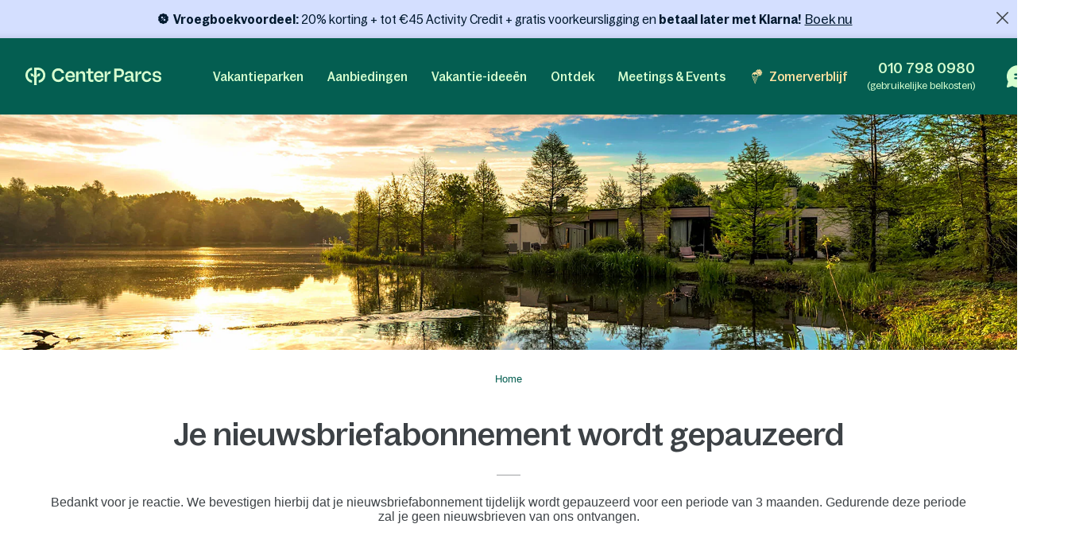

--- FILE ---
content_type: text/html; charset=UTF-8
request_url: https://www.centerparcs.nl/nl-nl/edm-pauzeren_ms
body_size: 57498
content:
<!DOCTYPE html><html lang="nl" class="no-js"><head><meta charset="utf-8"><meta http-equiv="X-UA-Compatible" content="IE=edge,chrome=1"><meta name="viewport" content="width=device-width,initial-scale=1"><meta name="format-detection" content="telephone=no"><link rel="icon" type="image/png" href="https://ssa.centerparcs.com/17.2.0/assets/images/favicon/32-CP.png"><link rel="apple-touch-icon-precomposed" sizes="72x72" href="https://ssa.centerparcs.com/17.2.0/assets/images/favicon/72-CP.png"><link rel="dns-prefetch" href="https://static.centerparcs.com/132.6.0"><link rel="preconnect" href="https://photo.centerparcs.com"><link rel="preload" href="https://static.centerparcs.com/132.6.0/assets/fonts/icons.woff2" as="font" type="font/woff2" crossorigin><link rel="preload" href="https://ssa.centerparcs.com/17.2.0/assets/fonts/Bagoss-Regular.woff2" as="font" type="font/woff2" crossorigin><link rel="preload" href="https://ssa.centerparcs.com/17.2.0/assets/fonts/Bagoss-Medium.woff2" as="font" type="font/woff2" crossorigin><link rel="preload" href="https://ssa.centerparcs.com/17.2.0/assets/fonts/Bagoss-SemiBold.woff2" as="font" type="font/woff2" crossorigin><link rel="canonical" href="https://www.centerparcs.nl/nl-nl/edm-pauzeren_ms"><title>Je nieuwsbrief wordt tijdelijk gepauzeerd | Center Parcs</title><meta name="description" content="We bevestigen hierbij dat je nieuwsbriefabonnement tijdelijk wordt gepauzeerd voor een periode van 3 maanden."><meta name="robots" content="index,follow"><link rel="alternate" hreflang="nl-NL" href="https://www.centerparcs.nl/nl-nl/edm-pauzeren_ms"><meta name="p:domain_verify" content="690f707332fd117742ff4191c68ee0ee"><script type="text/javascript">   let kameleoonStatus = ""; pushKameleoonStatus = (kameleoonTypeEvent, detail) => { const kamInt = window.setInterval(() => { if (window.dataLayer) { window.dataLayer.push({ event: kameleoonTypeEvent, kameleoonStatus: detail }); window.clearInterval(kamInt) } }, 200) }; window.addEventListener("Kameleoon::Started", function (event) { kameleoonStatus = "STARTED"; const newVisitor = event.detail.newVisitorCode; if (newVisitor) { pushKameleoonStatus("kameleoonStatus", kameleoonStatus); } }); window.addEventListener("Kameleoon::Aborted", function (event) { kameleoonStatus = event.detail.reason; pushKameleoonStatus("kameleoonStatus", kameleoonStatus); }); </script><script type="text/javascript">      // Duration in milliseconds to wait while the Kameleoon application file is loaded      var kameleoonLoadingTimeout = 1000;      window.kameleoonQueue = window.kameleoonQueue || [];      window.kameleoonStartLoadTime = new Date().getTime();      if (! document.getElementById("kameleoonLoadingStyleSheet") && ! window.kameleoonDisplayPageTimeOut)      {          var kameleoonS = document.getElementsByTagName("script")[0];          var kameleoonCc = "* { visibility: hidden !important; background-image: none !important; }";          var kameleoonStn = document.createElement("style");          kameleoonStn.type = "text/css";          kameleoonStn.id = "kameleoonLoadingStyleSheet";          if (kameleoonStn.styleSheet)          {              kameleoonStn.styleSheet.cssText = kameleoonCc;          }          else          {              kameleoonStn.appendChild(document.createTextNode(kameleoonCc));          }          kameleoonS.parentNode.insertBefore(kameleoonStn, kameleoonS);          window.kameleoonDisplayPage = function(fromEngine)          {              if (!fromEngine)              {                  window.kameleoonTimeout = true;              }              if (kameleoonStn.parentNode)              {                  kameleoonStn.parentNode.removeChild(kameleoonStn);              }          };          window.kameleoonDisplayPageTimeOut = window.setTimeout(window.kameleoonDisplayPage, kameleoonLoadingTimeout);      }  </script><script type="didomi/javascript" src="//58l74mo6cs.kameleoon.io/kameleoon.js" async="true" fetchpriority="high"></script><link rel="stylesheet" type="text/css" href="https://static.centerparcs.com/132.6.0/assets/stylesheets/icons.css"><link rel="stylesheet" type="text/css" href="https://ssa.centerparcs.com/17.2.0/assets/stylesheets/common.css"><link rel="stylesheet" type="text/css" href="https://static.centerparcs.com/132.6.0/assets/stylesheets/main.css"><link rel="stylesheet" type="text/css" href="https://static.centerparcs.com/132.6.0/assets/stylesheets/offers.css"><link rel="preload" href="https://ic.centerparcs.com/16.0.3/assets/stylesheets/icons.css" as="style" onload="this.rel='stylesheet';this.onload=null"><link href="https://ic.centerparcs.com/16.0.3/assets/stylesheets/connector.css" rel="preload" as="style" onload="this.rel='stylesheet';this.onload=null"><script>var TRACKING_PAGEVIEW = {}; var TRACKING_accomm_view_item_list = []; </script>
<script>(window.BOOMR_mq=window.BOOMR_mq||[]).push(["addVar",{"rua.upush":"false","rua.cpush":"false","rua.upre":"false","rua.cpre":"false","rua.uprl":"false","rua.cprl":"false","rua.cprf":"false","rua.trans":"SJ-449bfb30-5423-4c40-97a6-fd0d4e589545","rua.cook":"false","rua.ims":"false","rua.ufprl":"false","rua.cfprl":"false","rua.isuxp":"false","rua.texp":"norulematch","rua.ceh":"false","rua.ueh":"false","rua.ieh.st":"0"}]);</script>
                              <script>!function(e){var n="https://s.go-mpulse.net/boomerang/";if("False"=="True")e.BOOMR_config=e.BOOMR_config||{},e.BOOMR_config.PageParams=e.BOOMR_config.PageParams||{},e.BOOMR_config.PageParams.pci=!0,n="https://s2.go-mpulse.net/boomerang/";if(window.BOOMR_API_key="TVZJK-8Q4WC-AQWDU-JSVHN-VS85U",function(){function e(){if(!r){var e=document.createElement("script");e.id="boomr-scr-as",e.src=window.BOOMR.url,e.async=!0,o.appendChild(e),r=!0}}function t(e){r=!0;var n,t,a,i,d=document,O=window;if(window.BOOMR.snippetMethod=e?"if":"i",t=function(e,n){var t=d.createElement("script");t.id=n||"boomr-if-as",t.src=window.BOOMR.url,BOOMR_lstart=(new Date).getTime(),e=e||d.body,e.appendChild(t)},!window.addEventListener&&window.attachEvent&&navigator.userAgent.match(/MSIE [67]\./))return window.BOOMR.snippetMethod="s",void t(o,"boomr-async");a=document.createElement("IFRAME"),a.src="about:blank",a.title="",a.role="presentation",a.loading="eager",i=(a.frameElement||a).style,i.width=0,i.height=0,i.border=0,i.display="none",o.appendChild(a);try{O=a.contentWindow,d=O.document.open()}catch(_){n=document.domain,a.src="javascript:var d=document.open();d.domain='"+n+"';void 0;",O=a.contentWindow,d=O.document.open()}if(n)d._boomrl=function(){this.domain=n,t()},d.write("<bo"+"dy onload='document._boomrl();'>");else if(O._boomrl=function(){t()},O.addEventListener)O.addEventListener("load",O._boomrl,!1);else if(O.attachEvent)O.attachEvent("onload",O._boomrl);d.close()}function a(e){window.BOOMR_onload=e&&e.timeStamp||(new Date).getTime()}if(!window.BOOMR||!window.BOOMR.version&&!window.BOOMR.snippetExecuted){window.BOOMR=window.BOOMR||{},window.BOOMR.snippetStart=(new Date).getTime(),window.BOOMR.snippetExecuted=!0,window.BOOMR.snippetVersion=14,window.BOOMR.url=n+"TVZJK-8Q4WC-AQWDU-JSVHN-VS85U";var i=document.currentScript||document.getElementsByTagName("script")[0],o=i.parentNode,r=!1,d=document.createElement("link");if(d.relList&&"function"==typeof d.relList.supports&&d.relList.supports("preload")&&"as"in d)window.BOOMR.snippetMethod="p",d.href=window.BOOMR.url,d.rel="preload",d.as="script",d.addEventListener("load",e),d.addEventListener("error",function(){t(!0)}),setTimeout(function(){if(!r)t(!0)},3e3),BOOMR_lstart=(new Date).getTime(),o.appendChild(d);else t(!1);if(window.addEventListener)window.addEventListener("load",a,!1);else if(window.attachEvent)window.attachEvent("onload",a)}}(),"".length>0)if(e&&"performance"in e&&e.performance&&"function"==typeof e.performance.setResourceTimingBufferSize)e.performance.setResourceTimingBufferSize();!function(){if(BOOMR=e.BOOMR||{},BOOMR.plugins=BOOMR.plugins||{},!BOOMR.plugins.AK){var n="false"=="true"?1:0,t="",a="aocwazaxhzpic2ln4jya-f-91c586156-clientnsv4-s.akamaihd.net",i="false"=="true"?2:1,o={"ak.v":"39","ak.cp":"667821","ak.ai":parseInt("434755",10),"ak.ol":"0","ak.cr":9,"ak.ipv":4,"ak.proto":"h2","ak.rid":"6b99d10c","ak.r":47358,"ak.a2":n,"ak.m":"a","ak.n":"essl","ak.bpcip":"3.133.96.0","ak.cport":60438,"ak.gh":"23.208.24.240","ak.quicv":"","ak.tlsv":"tls1.3","ak.0rtt":"","ak.0rtt.ed":"","ak.csrc":"-","ak.acc":"","ak.t":"1768809072","ak.ak":"hOBiQwZUYzCg5VSAfCLimQ==dJIy1p5jDtgertpYNvbyJhKsEvTM8PWceHVlgKVdvXTbE24iBNPqLw7QsuAPr0Vm9Gv3fbYHA4fHKQbyUbmZEwW20dTvoBOtG7K1ICbwVwwnNpjAjw/EDKCdKdvIb02kwU0PEVq9na1Cko3uKi2nzujTn89YQrTefeaAwRLiTLnkH/bR7K4iQN5VHKb316mRVMuI1vCxzkaYYMinXBJPHFYzd8Vr1bCr/gdf7qdDxbQ1AnBQUPW29ksfxEUNdE/qZMi+z7mpta4FCvSXoHkY/JKUWRNDhD5hiXPSY7fSr0Ze5kng2HdfKXFpG8ZqCKNwQ7NslgbA5kq0fKnN5OAk4V5NCVm1SFgsRvz/OSIKpyEqpnze2hYWEI42N9wVD8Q9TPQWJ+c9xg7csTc+0QS9EZsOMKAc3Pg0MoRtH7xv184=","ak.pv":"139","ak.dpoabenc":"","ak.tf":i};if(""!==t)o["ak.ruds"]=t;var r={i:!1,av:function(n){var t="http.initiator";if(n&&(!n[t]||"spa_hard"===n[t]))o["ak.feo"]=void 0!==e.aFeoApplied?1:0,BOOMR.addVar(o)},rv:function(){var e=["ak.bpcip","ak.cport","ak.cr","ak.csrc","ak.gh","ak.ipv","ak.m","ak.n","ak.ol","ak.proto","ak.quicv","ak.tlsv","ak.0rtt","ak.0rtt.ed","ak.r","ak.acc","ak.t","ak.tf"];BOOMR.removeVar(e)}};BOOMR.plugins.AK={akVars:o,akDNSPreFetchDomain:a,init:function(){if(!r.i){var e=BOOMR.subscribe;e("before_beacon",r.av,null,null),e("onbeacon",r.rv,null,null),r.i=!0}return this},is_complete:function(){return!0}}}}()}(window);</script></head><body class="languageSite-NL languageSite-BNG frontFlexBar criticals"><a class="skipNav-button u-Visible-desktop js-skipNav" href="#">Overslaan en naar de inhoud gaan</a><noscript><iframe src="//www.centerparcs.nl/metrics-nl/ns.html?id=GTM-MT2LZPB" height="0" width="0" style="display:none;visibility:hidden"></iframe></noscript>        <script>var filterHebergementsType = {};</script><div class="cp-overlay below-header"></div><div class="cp-overlay above-header"></div><section id="mainContainer" class=""><div class="announcementBar js-announcementBar" id="announcementBar"><div class="announcementMessage BANNER_TOP_AM2 js-announcementMessage" data-linksrc="https://www.centerparcs.nl/nl-nl/vroegboekvoordeel_sck" data-linktarget="_self" data-textcontent="&lt;span data-scheme-color=&quot;@045E51,,&quot; data-usefontface=&quot;true&quot; data-contrast=&quot;none&quot; lang=&quot;NL-NL&quot;&gt;&lt;strong&gt;Vroegboekvoordeel:&lt;/strong&gt; 20% korting + tot &amp;euro;45 Activity Credit + gratis voorkeursligging&lt;/span&gt;&lt;span data-scheme-color=&quot;@045E51,,&quot; data-usefontface=&quot;true&quot; data-contrast=&quot;none&quot; lang=&quot;NL-NL&quot;&gt;&amp;nbsp;en&amp;nbsp;&lt;strong&gt;betaal later met Klarna!&lt;/strong&gt;&lt;/span&gt;"><div class="announcementMessage-content"><svg xmlns="http://www.w3.org/2000/svg" xml:space="preserve" style="enable-background:new 0 0 60 60" viewBox="0 0 60 60"><path d="M54 30.8c-.2-.5-.2-1.1 0-1.6l1.2-3.6c.8-2.6-.1-5.4-2.3-6.9l-3-2.2c-.4-.3-.8-.8-.9-1.3l-1.2-3.6C47 9 44.6 7.3 41.9 7.3h-3.7c-.5 0-1.1-.2-1.5-.5l-3-2.2c-2.2-1.6-5.1-1.6-7.3 0l-3 2.2c-.4.3-1 .5-1.5.5H18c-2.7 0-5.1 1.7-5.9 4.3l-1.2 3.6c-.2.5-.5 1-.9 1.3l-3 2.2c-2.2 1.6-3.1 4.4-2.3 6.9l1.2 3.6c.2.5.2 1.1 0 1.6l-1.2 3.6c-.8 2.6.1 5.4 2.3 6.9l3 2.2c.4.3.8.8.9 1.3l1.2 3.6c.8 2.6 3.2 4.3 5.9 4.3h3.7c.5 0 1.1.2 1.5.5l3 2.2c1.1.8 2.3 1.2 3.7 1.2 1.3 0 2.6-.4 3.7-1.2l3-2.2c.4-.3 1-.5 1.5-.5h3.7c2.7 0 5.1-1.7 5.9-4.3l1.2-3.6c.2-.5.5-1 .9-1.3l3-2.2c2.2-1.6 3.1-4.4 2.3-6.9L54 30.8zM23.9 19c2.7 0 4.9 2.2 4.9 4.9s-2.2 4.9-4.9 4.9-4.9-2.2-4.9-4.9 2.2-4.9 4.9-4.9zM36 40.9c-2.7 0-4.9-2.2-4.9-4.9s2.2-4.9 4.9-4.9 4.9 2.2 4.9 4.9-2.2 4.9-4.9 4.9zm5.1-21.1L19.8 41.1c-.1.1-.3.2-.5.2s-.4-.1-.5-.2c-.3-.3-.3-.7 0-1l21.3-21.3c.3-.3.7-.3 1 0 .3.3.3.8 0 1z"/></svg><span data-scheme-color="@045E51,," data-usefontface="true" data-contrast="none" lang="NL-NL"><strong>Vroegboekvoordeel:</strong> 20% korting + tot &euro;45 Activity Credit + gratis voorkeursligging</span><span data-scheme-color="@045E51,," data-usefontface="true" data-contrast="none" lang="NL-NL">&nbsp;en&nbsp;<strong>betaal later met Klarna!</strong></span><a class="js-Tracking--link" title="Boek nu" href="https://www.centerparcs.nl/nl-nl/vroegboekvoordeel_sck" target="_self" data-tracking="{&quot;clickCode&quot;:&quot;clickBannerFAQ&quot;,&quot;gaCategory&quot;:&quot;Offers Hub&quot;,&quot;gaAction&quot;:&quot;BannerFAQ&quot;,&quot;gaLabel&quot;:&quot;BannerFAQ-Click&quot;,&quot;gaValue&quot;:1,&quot;event&quot;:&quot;clickEvent&quot;}">Boek nu</a></div></div><span class="announcementBar-close js-announcementBarClose api_toggle js-Tracking--link" data-tracking="{&quot;clickCode&quot;:&quot;clickBannerFAQClose&quot;,&quot;gaCategory&quot;:&quot;Offers Hub&quot;,&quot;gaAction&quot;:&quot;BannerFAQ&quot;,&quot;gaLabel&quot;:&quot;BannerFAQ-Close&quot;,&quot;gaValue&quot;:1,&quot;event&quot;:&quot;clickEvent&quot;}"></span></div><header id="js-header" class="header"><div class="headerTop"><div class="headerLogo-container"><a href="https://www.centerparcs.nl" class="headerLogo headerLogo--cpe js-Tracking--link" data-tracking='{"clickCode":"clickLogo","gaCategory":"Offers Hub","gaAction":"Logo","gaLabel":"click","gaValue":1}'><svg  class="headerLogo-img u-Visible-desktop"width="202" height="26" viewBox="0 0 202 26" xmlns="http://www.w3.org/2000/svg" fill="none"><path d="M9.594 18.872c-3.551-.626-6.183-3.83-6.183-7.609 0-3.78 2.632-6.983 6.183-7.609.061-.01.105-.064.105-.127v-3.312c0-.078-.066-.14-.141-.13-2.55.314-4.906 1.558-6.669 3.534-1.862 2.089-2.888 4.803-2.888 7.646 0 2.842 1.026 5.556 2.888 7.645 1.761 1.975 4.114 3.218 6.668 3.534.074.009.141-.053.141-.13v-3.312c0-.063-.045-.117-.105-.127l.001-.003zM18.695.001h-5.46c-.069 0-.125.058-.125.13v12.847c0 .069-.052.127-.119.13h-.011c-.059.004-.114-.039-.128-.099-.729-3.049-1.914-4.298-4.058-4.298h-1.243c-.079 0-.139.076-.123.157l1.011 3.796c.012.06.063.104.123.104h.492c2.865 0 4.056 1.041 4.056 3.841v5.645l-.005.292c-.016.65-.084 2.247-.378 3.288-.024.082.037.165.121.165h3.935c.083 0 .144-.082.121-.165-.27-.954-.349-2.372-.373-3.105l-.01-.612v-5.515c.001-2.796 1.194-3.836 4.056-3.836h.492c.059 0 .111-.044.123-.104l1.011-3.796c.016-.081-.043-.157-.123-.157h-1.243c-2.144 0-3.329 1.248-4.058 4.298-.015.06-.068.103-.127.099h-.011c-.067-.004-.118-.06-.119-.13v-9.304c0-.072.056-.13.125-.13h2.049c4.146 0 7.521 3.462 7.524 7.716 0 2.063-.773 4.003-2.177 5.463-1.105 1.149-2.485 1.889-4.006 2.153-.061.01-.105.064-.105.127v3.31c0 .078.066.14.141.131 2.404-.296 4.658-1.427 6.382-3.219 2.049-2.129 3.177-4.959 3.174-7.968-.003-6.207-4.908-11.257-10.933-11.257l-.001.001zM66.916 5.23c-4.416 0-7.558 3.352-7.558 8.084 0 4.732 3.142 8.143 7.558 8.143 3.448 0 6.049-2.099 6.57-4.932.015-.08-.046-.154-.124-.154h-3.064c-.057 0-.106.041-.121.098-.3 1.138-1.499 2.165-3.26 2.165-2.471 0-3.88-1.64-4.12-4.09-.007-.077.052-.144.126-.144h10.578c.069 0 .125-.058.125-.13v-1.134c0-4.997-3.001-7.908-6.709-7.908l-.001.001zm-3.984 6.791c-.078 0-.137-.073-.124-.153.375-2.207 1.699-3.669 3.995-3.669 1.996 0 3.339 1.521 3.501 3.682.006.076-.053.14-.126.14h-7.246zM180.374 8.198c1.771 0 3.11 1.124 3.407 2.657.012.062.062.105.122.105h3.061c.076 0 .137-.072.125-.152-.513-3.215-3.146-5.581-6.602-5.581-4.444 0-7.558 3.352-7.558 8.084 0 4.732 3.114 8.143 7.558 8.143 3.484 0 6.089-2.336 6.602-5.522.012-.08-.047-.152-.125-.152h-3.06c-.06 0-.111.046-.122.108-.271 1.503-1.584 2.597-3.408 2.597-2.379 0-4.077-2.116-4.077-5.173s1.698-5.115 4.077-5.115zM160.419 16.91v-5.677c0-3.804-1.816-5.884-6.074-5.884-3.701 0-5.792 1.799-6.393 4.619-.015.069.029.14.095.156l2.951.69c.067.015.133-.028.15-.098.396-1.705 1.39-2.573 3.071-2.573 2.067 0 2.849 1.138 2.849 3.121v.91c0 .072-.056.13-.125.13h-4.415c-3.727 0-5.322 1.984-5.322 4.714 0 2.992 1.847 4.291 4.476 4.291 2.63 0 4.212-1.428 4.989-3.799.032-.099.121-.167.221-.167.129 0 .234.107.234.242.004.832.228 3.533 2.969 3.533.464.005.99-.066 1.586-.222.056-.014.095-.067.095-.126l.026-2.197c0-.076-.06-.136-.132-.131-1.024.068-1.244-.37-1.252-1.532h.001zm-3.507-1.678c0 1.918-1.565 3.349-3.914 3.349-1.91 0-2.567-.942-2.567-2.048 0-1.268.97-1.918 2.662-1.918h3.694c.069 0 .125.058.125.13v.487zM139.55 1.478h-7.421c-.07 0-.125.058-.125.13v19.248c0 .072.055.13.125.13h3.318c.069 0 .125-.058.125-.13v-6.176c0-.072.055-.13.125-.13h3.975c4.415 0 6.826-2.796 6.826-6.503 0-4.357-2.286-6.568-6.951-6.568l.003-.001zm-.283 10.014h-3.569c-.069 0-.125-.058-.125-.13v-6.599c0-.072.056-.13.125-.13h3.537c2.787 0 3.758 1.073 3.758 3.447 0 2.373-1.096 3.413-3.727 3.413l.001-.001zM109.33 5.23c-4.4 0-7.53 3.339-7.53 8.054 0 4.716 3.131 8.112 7.53 8.112 3.434 0 6.027-2.09 6.545-4.912.015-.08-.045-.154-.123-.154h-3.052c-.057 0-.107.041-.122.098-.298 1.133-1.493 2.157-3.247 2.157-2.463 0-3.865-1.634-4.105-4.073-.008-.077.052-.144.126-.144h10.537c.069 0 .125-.058.125-.13v-1.129c0-4.979-2.99-7.878-6.684-7.878v-.001zm-3.97 6.765c-.078 0-.137-.073-.123-.153.374-2.2 1.692-3.655 3.98-3.655 1.988 0 3.327 1.516 3.489 3.667.006.076-.053.14-.126.14h-7.218l-.002.001zM100.859 17.871c0-.087-.08-.149-.161-.125-.63.189-1.226.319-1.894.319-1.465 0-2.022-.777-2.022-2.267v-7.008c0-.072.056-.13.125-.13h3.826c.069 0 .125-.058.125-.13v-2.696c0-.072-.056-.13-.125-.13h-3.826c-.069 0-.125-.058-.125-.13v-3.856c0-.072-.056-.13-.125-.13h-3.089c-.069 0-.125.058-.125.13v3.854c0 .072-.056.13-.125.13h-2.891c-.069 0-.125.058-.125.13v2.696c0 .072.056.13.125.13h2.891c.069 0 .125.058.125.13v7.493c0 2.849 1.372 5.05 4.582 5.05 1.201 0 1.921-.131 2.742-.374.055-.015.092-.068.092-.126v-2.963.001zM84.237 5.314c-2.439 0-4.298 1.548-5.132 4.303-.021.071-.083.118-.155.118-.09 0-.162-.076-.162-.168v-3.735c0-.072-.056-.13-.125-.13h-3.099c-.069 0-.125.058-.125.13v15.02c0 .072.056.13.125.13h3.099c.069 0 .125-.058.125-.13v-8.515c0-2.309 1.566-3.87 3.82-3.87 2.035 0 2.818 1.365 2.818 3.219v9.168c0 .072.056.13.125.13h3.099c.069 0 .125-.058.125-.13v-10.078c0-3.317-1.472-5.463-4.54-5.463h.002zM57.536 13.846h-3.332c-.059 0-.11.045-.123.105l-.08.345-.056.192-.011.033c-.67 2.12-2.599 3.456-5.085 3.456-3.573 0-5.883-2.724-5.883-6.94 0-2.016.59-3.691 1.709-4.844 1.042-1.075 2.501-1.643 4.218-1.643h.056c2.381.024 4.24 1.347 4.837 3.404l.072.273c.014.059.063.102.123.102h3.35c.078 0 .136-.072.124-.152l-.058-.329h-.002c-.374-1.949-1.304-3.601-2.711-4.797-1.523-1.295-3.49-1.979-5.687-1.979-2.715 0-5.166 1.005-6.902 2.83-1.737 1.826-2.693 4.403-2.693 7.26 0 6.059 3.965 10.291 9.643 10.291 2.162 0 4.127-.721 5.68-2.085 1.252-1.099 2.157-2.548 2.663-4.237h.004c.108-.314.219-.864.27-1.131.015-.081-.044-.156-.124-.156l-.001.003zM201.997 16.695c0-6.555-9.54-3.263-9.54-6.731 0-1.293 1.076-2.205 2.944-2.205 1.991 0 3.226 1.01 3.361 2.701.005.068.059.121.125.121h2.946c.074 0 .132-.067.126-.143-.286-3.209-2.675-5.208-6.302-5.208-4.048 0-6.511 1.97-6.511 4.88 0 6.379 9.541 3.028 9.541 6.674 0 .499-.194.953-.56 1.313-.213.201-.832.665-2.07.761-.278.015-.535.008-.77-.017-2.831-.207-3.22-2.396-3.273-2.932-.006-.067-.061-.118-.125-.118h-3.022c-.077 0-.135.071-.124.149.023.162.064.427.114.633.158.712.486 1.775 1.135 2.597h.001c.65.85 1.604 1.485 2.809 1.869 0 0 .98.347 2.42.414l.043.001c.859.036 1.879-.03 2.951-.328l.144-.042.12-.035c2.232-.698 3.52-2.248 3.52-4.353h-.003zM166.846 5.703c.07 0 .125.058.125.13v4.289c0 .085.061.155.141.164.08.009.154-.045.173-.126.844-3.578 2.208-4.619 4.302-4.619h1.069c.083 0 .144.082.122.166l-.983 3.659c-.015.057-.065.095-.122.095h-.367c-3.088 0-4.336 1.134-4.336 4.244v7.093c0 .072-.056.13-.125.13h-3.086c-.07 0-.126-.058-.126-.13v-14.964c0-.072.056-.13.126-.13h3.0869999999999997zM121.091 5.703c.07 0 .125.058.125.13v4.289c0 .085.061.155.142.164.079.009.153-.045.172-.126.844-3.578 2.208-4.619 4.302-4.619h1.07c.083 0 .143.082.121.166l-.983 3.659c-.015.057-.064.095-.121.095h-.368c-3.088 0-4.336 1.134-4.336 4.244v7.093c0 .072-.055.13-.125.13h-3.086c-.07 0-.125-.058-.125-.13v-14.964c0-.072.055-.13.125-.13h3.0869999999999997z" fill="#D7FFD0"/></svg><svg  class="headerLogo-img u-Hidden-desktop"width="120" height="106" viewBox="0 0 120 106" xmlns="http://www.w3.org/2000/svg" fill="none"><path d="M38.855 76.435c-14.381-2.536-25.041-15.511-25.041-30.819s10.66-28.283 25.041-30.819c.246-.042.426-.26.426-.515v-13.413c0-.318-.266-.568-.572-.526-10.329 1.27-19.871 6.311-27.012 14.313-7.541 8.461-11.698 19.452-11.698 30.965 0 11.512 4.157 22.504 11.698 30.965 7.13 7.998 16.662 13.032 27.007 14.313.301.036.572-.213.572-.526v-13.412c0-.255-.181-.474-.426-.516l.005-.01zM75.715.005h-22.113c-.281 0-.506.234-.506.526v52.031c0 .281-.211.516-.481.526h-.045c-.241.016-.461-.156-.517-.401-2.953-12.35-7.752-17.406-16.437-17.406h-5.034c-.321 0-.562.307-.496.635l4.097 15.376c.05.245.256.422.496.422h1.991c11.603 0 16.427 4.218 16.427 15.558v22.863l-.02 1.182c-.065 2.635-.341 9.101-1.529 13.319-.095.333.15.666.491.666h15.935c.336 0 .582-.333.491-.666-1.093-3.864-1.414-9.607-1.509-12.575l-.04-2.478v-22.337c.005-11.325 4.834-15.537 16.427-15.537h1.991c.241 0 .451-.177.496-.422l4.097-15.376c.065-.328-.175-.635-.496-.635h-5.034c-8.685 0-13.483 5.056-16.437 17.406-.06.245-.276.416-.516.401h-.045c-.271-.016-.476-.245-.481-.526v-37.681c0-.291.226-.526.507-.526h8.298c16.793 0 30.462 14.022 30.472 31.251 0 8.357-3.129 16.214-8.815 22.123-4.478 4.655-10.064 7.649-16.226 8.721-.246.042-.426.26-.426.516v13.407c0 .318.266.568.572.531 9.738-1.197 18.864-5.779 25.849-13.038 8.298-8.622 12.866-20.082 12.856-32.271-.01-25.138-19.876-45.59-44.281-45.59l-.005.005z" fill="#E9E9E9"/></svg></a></div><button type="button" class="headerButton js-header-close u-Hidden-desktop js-ripple" aria-label="Sluiten"><i class="icon icon-close" aria-hidden="true"></i></button></div><div class="headerContent"><ul class="topNav"><li class="topNav-item has-subnav"><a class="topNav-title js-subnav-open" href="#topNav1" data-open="#topNav1" data-tracking='{"clickCode":"clickHeaderMenu","gaCategory":"Offers Hub","gaAction":"Header Menu","gaLabel":"Vakantieparken","gaValue":1}'>Vakantieparken</a><div class="topNav-item-content topNav-item-content--domains" id="topNav1"><button type="button" class="topNav-close headerButton js-subnav-close u-Hidden-desktop js-ripple" aria-label="back"><i class="icon icon-arrow2" aria-hidden="true"></i></button><div class="topNav-title u-Hidden-desktop" aria-hidden="true">Vakantieparken</div><div class="topNav-item-wrapper"><div class="headerMap js-header-map"><picture class="headerMap-img"><img class="lazy" data-src="https://static.centerparcs.com/132.6.0/assets/images/domainMap/maps_BNGD.svg" alt="Open de kaart"><noscript><img src="https://static.centerparcs.com/132.6.0/assets/images/domainMap/maps_BNGD.svg" alt="Open de kaart"></noscript></picture><button class="buttonContainer headerMap-btn js-open-map js-dialog-open js-Tracking--link" type="button" data-tracking='{&quot;clickCode&quot;:&quot;clickOpenInteractiveMap&quot;,&quot;gaCategory&quot;:&quot;Offers Hub&quot;,&quot;gaAction&quot;:&quot;ourDomainButton&quot;,&quot;gaLabel&quot;:&quot;Open de kaart&quot;,&quot;gaValue&quot;:1,&quot;popinName&quot;:&quot;Interactive Gmap&quot;,&quot;popinContainsFormInfos&quot;:true,&quot;formName&quot;:&quot;gmapGeoLocation-form&quot;,&quot;formHasStep&quot;:false}' data-code="gmapFancybox" data-target="#popinGmap" data-onOpen="gmap:initGmap"><span class="button button--greenLight">Open de kaart </span></button></div><ul class="topNav-list"><li class="topNav-list-item is-collapsible" id="subnav-NL"><a class="topNav-list-title js-sublist-toggle js-Tracking--link" href="https://www.centerparcs.nl/nl-nl/co_vakantiepark-nederland" data-open="#subnav-NL" data-tracking='{"clickCode":"clickHeaderMenu","gaCategory":"Offers Hub","gaAction":"Header Menu","gaLabel":"Nederland","gaValue":1}'>Nederland</a><ul class="topNav-list-content"><li class="topNav-list-content-item"><a class="topNav-list-link domainNav-HB js-Tracking--link" href="https://www.centerparcs.nl/nl-nl/nederland/fp_HB_vakantiepark-het-heijderbos" data-domain="{&quot;id&quot;:&quot;HB&quot;,&quot;label&quot;:&quot;Het Heijderbos&quot;,&quot;image&quot;:&quot;https:\/\/photos.centerparcs.com\/admin\/fp2\/photos\/43\/500x375\/AAA_107004_43.jpg&quot;,&quot;region&quot;:&quot;Limburg Nederland&quot;,&quot;country&quot;:&quot;Nederland&quot;,&quot;tag&quot;:&quot;&quot;,&quot;map&quot;:&quot;https:\/\/static.centerparcs.com\/132.6.0\/assets\/images\/maps\/LR-HB.svg&quot;}" data-tracking='{"clickCode":"clickHeaderMenu","gaCategory":"Offers Hub","gaAction":"Header Menu","gaLabel":"Het Heijderbos","gaValue":1}'>Het Heijderbos<div class="topNav-list-link-desc" aria-hidden="true">Limburg Nederland</div></a></li><li class="topNav-list-content-item"><a class="topNav-list-link domainNav-EH js-Tracking--link" href="https://www.centerparcs.nl/nl-nl/nederland/fp_EH_vakantiepark-de-eemhof" data-domain="{&quot;id&quot;:&quot;EH&quot;,&quot;label&quot;:&quot;De Eemhof&quot;,&quot;image&quot;:&quot;https:\/\/photos.centerparcs.com\/admin\/fp2\/photos\/43\/500x375\/AAA_154878_43.jpg&quot;,&quot;region&quot;:&quot;Flevoland&quot;,&quot;country&quot;:&quot;Nederland&quot;,&quot;tag&quot;:&quot;&quot;,&quot;map&quot;:&quot;https:\/\/static.centerparcs.com\/132.6.0\/assets\/images\/maps\/LR-EH.svg&quot;}" data-tracking='{"clickCode":"clickHeaderMenu","gaCategory":"Offers Hub","gaAction":"Header Menu","gaLabel":"De Eemhof","gaValue":1}'>De Eemhof<div class="topNav-list-link-desc" aria-hidden="true">Flevoland</div></a></li><li class="topNav-list-content-item"><a class="topNav-list-link domainNav-PZ js-Tracking--link" href="https://www.centerparcs.nl/nl-nl/nederland/fp_PZ_vakantiepark-port-zelande" data-domain="{&quot;id&quot;:&quot;PZ&quot;,&quot;label&quot;:&quot;Port Z\u00e9lande&quot;,&quot;image&quot;:&quot;https:\/\/photos.centerparcs.com\/admin\/fp2\/photos\/43\/500x375\/AAA_165962_43.jpg&quot;,&quot;region&quot;:&quot;Zuid-Holland&quot;,&quot;country&quot;:&quot;Nederland&quot;,&quot;tag&quot;:&quot;&quot;,&quot;map&quot;:&quot;https:\/\/static.centerparcs.com\/132.6.0\/assets\/images\/maps\/LR-PZ.svg&quot;}" data-tracking='{"clickCode":"clickHeaderMenu","gaCategory":"Offers Hub","gaAction":"Header Menu","gaLabel":"Port Z\u00e9lande","gaValue":1}'>Port Zélande<div class="topNav-list-link-desc" aria-hidden="true">Zuid-Holland</div></a></li><li class="topNav-list-content-item"><a class="topNav-list-link domainNav-ZV js-Tracking--link" href="https://www.centerparcs.nl/nl-nl/nederland/fp_ZV_vakantiepark-park-zandvoort" data-domain="{&quot;id&quot;:&quot;ZV&quot;,&quot;label&quot;:&quot;Park Zandvoort&quot;,&quot;image&quot;:&quot;https:\/\/photos.centerparcs.com\/admin\/fp2\/photos\/43\/500x375\/AAA_154680_43.jpg&quot;,&quot;region&quot;:&quot;Noord-Holland&quot;,&quot;country&quot;:&quot;Nederland&quot;,&quot;tag&quot;:&quot;&quot;,&quot;map&quot;:&quot;https:\/\/static.centerparcs.com\/132.6.0\/assets\/images\/maps\/LR-ZV.svg&quot;}" data-tracking='{"clickCode":"clickHeaderMenu","gaCategory":"Offers Hub","gaAction":"Header Menu","gaLabel":"Park Zandvoort","gaValue":1}'>Park Zandvoort<div class="topNav-list-link-desc" aria-hidden="true">Noord-Holland</div></a></li><li class="topNav-list-content-item"><a class="topNav-list-link domainNav-MD js-Tracking--link" href="https://www.centerparcs.nl/nl-nl/nederland/fp_MD_vakantiepark-het-meerdal" data-domain="{&quot;id&quot;:&quot;MD&quot;,&quot;label&quot;:&quot;Het Meerdal&quot;,&quot;image&quot;:&quot;https:\/\/photos.centerparcs.com\/admin\/fp2\/photos\/43\/500x375\/AAA_153543_43.jpg&quot;,&quot;region&quot;:&quot;Limburg Nederland&quot;,&quot;country&quot;:&quot;Nederland&quot;,&quot;tag&quot;:&quot;&quot;,&quot;map&quot;:&quot;https:\/\/static.centerparcs.com\/132.6.0\/assets\/images\/maps\/LR-MD.svg&quot;}" data-tracking='{"clickCode":"clickHeaderMenu","gaCategory":"Offers Hub","gaAction":"Header Menu","gaLabel":"Het Meerdal","gaValue":1}'>Het Meerdal<div class="topNav-list-link-desc" aria-hidden="true">Limburg Nederland</div></a></li><li class="topNav-list-content-item"><a class="topNav-list-link domainNav-HH js-Tracking--link" href="https://www.centerparcs.nl/nl-nl/nederland/fp_HH_vakantiepark-de-huttenheugte" data-domain="{&quot;id&quot;:&quot;HH&quot;,&quot;label&quot;:&quot;De Huttenheugte&quot;,&quot;image&quot;:&quot;https:\/\/photos.centerparcs.com\/admin\/fp2\/photos\/43\/500x375\/AAA_155007_43.jpg&quot;,&quot;region&quot;:&quot;Drenthe&quot;,&quot;country&quot;:&quot;Nederland&quot;,&quot;tag&quot;:&quot;&quot;,&quot;map&quot;:&quot;https:\/\/static.centerparcs.com\/132.6.0\/assets\/images\/maps\/LR-HH.svg&quot;}" data-tracking='{"clickCode":"clickHeaderMenu","gaCategory":"Offers Hub","gaAction":"Header Menu","gaLabel":"De Huttenheugte","gaValue":1}'>De Huttenheugte<div class="topNav-list-link-desc" aria-hidden="true">Drenthe</div></a></li><li class="topNav-list-content-item"><a class="topNav-list-link domainNav-KV js-Tracking--link" href="https://www.centerparcs.nl/nl-nl/nederland/fp_KV_vakantiepark-de-kempervennen" data-domain="{&quot;id&quot;:&quot;KV&quot;,&quot;label&quot;:&quot;De Kempervennen&quot;,&quot;image&quot;:&quot;&quot;,&quot;region&quot;:&quot;Noord-Brabant&quot;,&quot;country&quot;:&quot;Nederland&quot;,&quot;tag&quot;:&quot;&quot;,&quot;map&quot;:&quot;https:\/\/static.centerparcs.com\/132.6.0\/assets\/images\/maps\/LR-KV.svg&quot;}" data-tracking='{"clickCode":"clickHeaderMenu","gaCategory":"Offers Hub","gaAction":"Header Menu","gaLabel":"De Kempervennen","gaValue":1}'>De Kempervennen<div class="topNav-list-link-desc" aria-hidden="true">Noord-Brabant</div></a></li><li class="topNav-list-content-item"><a class="topNav-list-link domainNav-LH js-Tracking--link" href="https://www.centerparcs.nl/nl-nl/nederland/fp_LH_vakantiepark-limburgse-peel" data-domain="{&quot;id&quot;:&quot;LH&quot;,&quot;label&quot;:&quot;Limburgse Peel&quot;,&quot;image&quot;:&quot;https:\/\/photos.centerparcs.com\/admin\/fp2\/photos\/43\/500x375\/AAA_161428_43.jpg&quot;,&quot;region&quot;:&quot;Limburg Nederland&quot;,&quot;country&quot;:&quot;Nederland&quot;,&quot;tag&quot;:&quot;&quot;,&quot;map&quot;:&quot;https:\/\/static.centerparcs.com\/132.6.0\/assets\/images\/maps\/LR-LH.svg&quot;}" data-tracking='{"clickCode":"clickHeaderMenu","gaCategory":"Offers Hub","gaAction":"Header Menu","gaLabel":"Limburgse Peel","gaValue":1}'>Limburgse Peel<div class="topNav-list-link-desc" aria-hidden="true">Limburg Nederland</div></a></li><li class="topNav-list-content-item"><a class="topNav-list-link domainNav-SR js-Tracking--link" href="https://www.centerparcs.nl/nl-nl/nederland/fp_SR_vakantiepark-parc-sandur" data-domain="{&quot;id&quot;:&quot;SR&quot;,&quot;label&quot;:&quot;Parc Sandur&quot;,&quot;image&quot;:&quot;https:\/\/photos.centerparcs.com\/admin\/fp2\/photos\/43\/500x375\/AAA_169921_43.jpg&quot;,&quot;region&quot;:&quot;Drenthe&quot;,&quot;country&quot;:&quot;Nederland&quot;,&quot;tag&quot;:&quot;&quot;,&quot;map&quot;:&quot;https:\/\/static.centerparcs.com\/132.6.0\/assets\/images\/maps\/LR-SR.svg&quot;}" data-tracking='{"clickCode":"clickHeaderMenu","gaCategory":"Offers Hub","gaAction":"Header Menu","gaLabel":"Parc Sandur","gaValue":1}'>Parc Sandur<div class="topNav-list-link-desc" aria-hidden="true">Drenthe</div></a></li><li class="topNav-list-content-item u-Hidden-desktop"><a class="topNav-list-link js-Tracking--link" href="https://www.centerparcs.nl/nl-nl/co_vakantiepark-nederland" title="Nederland:Alle vakantieparken" data-tracking='{"clickCode":"clickHeaderMenu","gaCategory":"Offers Hub","gaAction":"Header Menu","gaLabel":"Alle vakantieparken Nederland","gaValue":1}'>Alle vakantieparken</a></li></ul></li><li class="topNav-list-item is-collapsible" id="subnav-BE"><a class="topNav-list-title js-sublist-toggle js-Tracking--link" href="https://www.centerparcs.nl/nl-nl/co_vakantiepark-belgie" data-open="#subnav-BE" data-tracking='{"clickCode":"clickHeaderMenu","gaCategory":"Offers Hub","gaAction":"Header Menu","gaLabel":"Belgi\u00eb","gaValue":1}'>België</a><ul class="topNav-list-content"><li class="topNav-list-content-item"><a class="topNav-list-link domainNav-TH js-Tracking--link" href="https://www.centerparcs.nl/nl-nl/belgie/fp_TH_vakantiepark-terhills-resort" data-domain="{&quot;id&quot;:&quot;TH&quot;,&quot;label&quot;:&quot;Terhills Resort&quot;,&quot;image&quot;:&quot;https:\/\/photos.centerparcs.com\/admin\/fp2\/photos\/43\/500x375\/AAA_139868_43.jpg&quot;,&quot;region&quot;:&quot;Limburg&quot;,&quot;country&quot;:&quot;Belgi\u00eb&quot;,&quot;tag&quot;:&quot;&quot;,&quot;map&quot;:&quot;https:\/\/static.centerparcs.com\/132.6.0\/assets\/images\/maps\/LR-TH.svg&quot;}" data-tracking='{"clickCode":"clickHeaderMenu","gaCategory":"Offers Hub","gaAction":"Header Menu","gaLabel":"Terhills Resort","gaValue":1}'>Terhills Resort<div class="topNav-list-link-desc" aria-hidden="true">Limburg</div></a></li><li class="topNav-list-content-item"><a class="topNav-list-link domainNav-AR js-Tracking--link" href="https://www.centerparcs.nl/nl-nl/belgie/fp_AR_vakantiepark-les-ardennes" data-domain="{&quot;id&quot;:&quot;AR&quot;,&quot;label&quot;:&quot;Les Ardennes&quot;,&quot;image&quot;:&quot;https:\/\/photos.centerparcs.com\/admin\/fp2\/photos\/43\/500x375\/AAA_164817_43.jpg&quot;,&quot;region&quot;:&quot;Walloni\u00eb&quot;,&quot;country&quot;:&quot;Belgi\u00eb&quot;,&quot;tag&quot;:&quot;&quot;,&quot;map&quot;:&quot;https:\/\/static.centerparcs.com\/132.6.0\/assets\/images\/maps\/LR-AR.svg&quot;}" data-tracking='{"clickCode":"clickHeaderMenu","gaCategory":"Offers Hub","gaAction":"Header Menu","gaLabel":"Les Ardennes","gaValue":1}'>Les Ardennes<div class="topNav-list-link-desc" aria-hidden="true">Wallonië</div></a></li><li class="topNav-list-content-item"><a class="topNav-list-link domainNav-VM js-Tracking--link" href="https://www.centerparcs.nl/nl-nl/belgie/fp_VM_vakantiepark-de-vossemeren" data-domain="{&quot;id&quot;:&quot;VM&quot;,&quot;label&quot;:&quot;De Vossemeren&quot;,&quot;image&quot;:&quot;https:\/\/photos.centerparcs.com\/admin\/fp2\/photos\/43\/500x375\/AAA_154907_43.jpg&quot;,&quot;region&quot;:&quot;Limburg&quot;,&quot;country&quot;:&quot;Belgi\u00eb&quot;,&quot;tag&quot;:&quot;&quot;,&quot;map&quot;:&quot;https:\/\/static.centerparcs.com\/132.6.0\/assets\/images\/maps\/LR-VM.svg&quot;}" data-tracking='{"clickCode":"clickHeaderMenu","gaCategory":"Offers Hub","gaAction":"Header Menu","gaLabel":"De Vossemeren","gaValue":1}'>De Vossemeren<div class="topNav-list-link-desc" aria-hidden="true">Limburg</div></a></li><li class="topNav-list-content-item"><a class="topNav-list-link domainNav-EP js-Tracking--link" href="https://www.centerparcs.nl/nl-nl/belgie/fp_EP_vakantiepark-erperheide" data-domain="{&quot;id&quot;:&quot;EP&quot;,&quot;label&quot;:&quot;Erperheide&quot;,&quot;image&quot;:&quot;https:\/\/photos.centerparcs.com\/admin\/fp2\/photos\/43\/500x375\/AAA_154641_43.jpg&quot;,&quot;region&quot;:&quot;Limburg&quot;,&quot;country&quot;:&quot;Belgi\u00eb&quot;,&quot;tag&quot;:&quot;&quot;,&quot;map&quot;:&quot;https:\/\/static.centerparcs.com\/132.6.0\/assets\/images\/maps\/LR-EP.svg&quot;}" data-tracking='{"clickCode":"clickHeaderMenu","gaCategory":"Offers Hub","gaAction":"Header Menu","gaLabel":"Erperheide","gaValue":1}'>Erperheide<div class="topNav-list-link-desc" aria-hidden="true">Limburg</div></a></li><li class="topNav-list-content-item"><a class="topNav-list-link domainNav-HA js-Tracking--link" href="https://www.centerparcs.nl/nl-nl/belgie/fp_HA_vakantiepark-park-de-haan" data-domain="{&quot;id&quot;:&quot;HA&quot;,&quot;label&quot;:&quot;Park De Haan&quot;,&quot;image&quot;:&quot;https:\/\/photos.centerparcs.com\/admin\/fp2\/photos\/43\/500x375\/AAA_132373_43.jpg&quot;,&quot;region&quot;:&quot;West-Vlaanderen&quot;,&quot;country&quot;:&quot;Belgi\u00eb&quot;,&quot;tag&quot;:&quot;&quot;,&quot;map&quot;:&quot;https:\/\/static.centerparcs.com\/132.6.0\/assets\/images\/maps\/LR-HA.svg&quot;}" data-tracking='{"clickCode":"clickHeaderMenu","gaCategory":"Offers Hub","gaAction":"Header Menu","gaLabel":"Park De Haan","gaValue":1}'>Park De Haan<div class="topNav-list-link-desc" aria-hidden="true">West-Vlaanderen</div></a></li><li class="topNav-list-content-item u-Hidden-desktop"><a class="topNav-list-link js-Tracking--link" href="https://www.centerparcs.nl/nl-nl/co_vakantiepark-belgie" title="België:Alle vakantieparken" data-tracking='{"clickCode":"clickHeaderMenu","gaCategory":"Offers Hub","gaAction":"Header Menu","gaLabel":"Alle vakantieparken Belgi\u00eb","gaValue":1}'>Alle vakantieparken</a></li></ul></li><li class="topNav-list-item is-collapsible" id="subnav-DE"><a class="topNav-list-title js-sublist-toggle js-Tracking--link" href="https://www.centerparcs.nl/nl-nl/co_vakantiepark-duitsland" data-open="#subnav-DE" data-tracking='{"clickCode":"clickHeaderMenu","gaCategory":"Offers Hub","gaAction":"Header Menu","gaLabel":"Duitsland","gaValue":1}'>Duitsland</a><ul class="topNav-list-content"><li class="topNav-list-content-item"><a class="topNav-list-link domainNav-BS js-Tracking--link" href="https://www.centerparcs.nl/nl-nl/duitsland/fp_BS_vakantiepark-bispinger-heide" data-domain="{&quot;id&quot;:&quot;BS&quot;,&quot;label&quot;:&quot;Bispinger Heide&quot;,&quot;image&quot;:&quot;https:\/\/photos.centerparcs.com\/admin\/fp2\/photos\/43\/500x375\/AAA_137759_43.jpg&quot;,&quot;region&quot;:&quot;L\u00fcneburger Heide&quot;,&quot;country&quot;:&quot;Duitsland&quot;,&quot;tag&quot;:&quot;&quot;,&quot;map&quot;:&quot;https:\/\/static.centerparcs.com\/132.6.0\/assets\/images\/maps\/LR-BS.svg&quot;}" data-tracking='{"clickCode":"clickHeaderMenu","gaCategory":"Offers Hub","gaAction":"Header Menu","gaLabel":"Bispinger Heide","gaValue":1}'>Bispinger Heide<div class="topNav-list-link-desc" aria-hidden="true">Lüneburger Heide</div></a></li><li class="topNav-list-content-item"><a class="topNav-list-link domainNav-BT js-Tracking--link" href="https://www.centerparcs.nl/nl-nl/duitsland/fp_BT_vakantiepark-park-bostalsee" data-domain="{&quot;id&quot;:&quot;BT&quot;,&quot;label&quot;:&quot;Park Bostalsee&quot;,&quot;image&quot;:&quot;https:\/\/photos.centerparcs.com\/admin\/fp2\/photos\/43\/500x375\/AAA_138233_43.jpg&quot;,&quot;region&quot;:&quot;Saarland&quot;,&quot;country&quot;:&quot;Duitsland&quot;,&quot;tag&quot;:&quot;&quot;,&quot;map&quot;:&quot;https:\/\/static.centerparcs.com\/132.6.0\/assets\/images\/maps\/LR-BT.svg&quot;}" data-tracking='{"clickCode":"clickHeaderMenu","gaCategory":"Offers Hub","gaAction":"Header Menu","gaLabel":"Park Bostalsee","gaValue":1}'>Park Bostalsee<div class="topNav-list-link-desc" aria-hidden="true">Saarland</div></a></li><li class="topNav-list-content-item"><a class="topNav-list-link domainNav-SL js-Tracking--link" href="https://www.centerparcs.nl/nl-nl/duitsland/fp_SL_vakantiepark-park-hochsauerland" data-domain="{&quot;id&quot;:&quot;SL&quot;,&quot;label&quot;:&quot;Park Hochsauerland&quot;,&quot;image&quot;:&quot;https:\/\/photos.centerparcs.com\/admin\/fp2\/photos\/43\/500x375\/AAA_165942_43.jpg&quot;,&quot;region&quot;:&quot;Nordrhein-Westfalen&quot;,&quot;country&quot;:&quot;Duitsland&quot;,&quot;tag&quot;:&quot;&quot;,&quot;map&quot;:&quot;https:\/\/static.centerparcs.com\/132.6.0\/assets\/images\/maps\/LR-SL.svg&quot;}" data-tracking='{"clickCode":"clickHeaderMenu","gaCategory":"Offers Hub","gaAction":"Header Menu","gaLabel":"Park Hochsauerland","gaValue":1}'>Park Hochsauerland<div class="topNav-list-link-desc" aria-hidden="true">Nordrhein-Westfalen</div></a></li><li class="topNav-list-content-item"><a class="topNav-list-link domainNav-HE js-Tracking--link" href="https://www.centerparcs.nl/nl-nl/duitsland/fp_HE_vakantiepark-park-eifel" data-domain="{&quot;id&quot;:&quot;HE&quot;,&quot;label&quot;:&quot;Park Eifel&quot;,&quot;image&quot;:&quot;https:\/\/photos.centerparcs.com\/admin\/fp2\/photos\/43\/500x375\/AAA_161266_43.jpg&quot;,&quot;region&quot;:&quot;Rijnland&quot;,&quot;country&quot;:&quot;Duitsland&quot;,&quot;tag&quot;:&quot;&quot;,&quot;map&quot;:&quot;https:\/\/static.centerparcs.com\/132.6.0\/assets\/images\/maps\/LR-HE.svg&quot;}" data-tracking='{"clickCode":"clickHeaderMenu","gaCategory":"Offers Hub","gaAction":"Header Menu","gaLabel":"Park Eifel","gaValue":1}'>Park Eifel<div class="topNav-list-link-desc" aria-hidden="true">Rijnland</div></a></li><li class="topNav-list-content-item"><a class="topNav-list-link domainNav-BK js-Tracking--link" href="https://www.centerparcs.nl/nl-nl/duitsland/fp_BK_vakantiepark-park-nordseekuste" data-domain="{&quot;id&quot;:&quot;BK&quot;,&quot;label&quot;:&quot;Park Nordseek\u00fcste&quot;,&quot;image&quot;:&quot;https:\/\/photos.centerparcs.com\/admin\/fp2\/photos\/43\/500x375\/AAA_131632_43.jpg&quot;,&quot;region&quot;:&quot;Nordseek\u00fcste&quot;,&quot;country&quot;:&quot;Duitsland&quot;,&quot;tag&quot;:&quot;&quot;,&quot;map&quot;:&quot;https:\/\/static.centerparcs.com\/132.6.0\/assets\/images\/maps\/LR-BK.svg&quot;}" data-tracking='{"clickCode":"clickHeaderMenu","gaCategory":"Offers Hub","gaAction":"Header Menu","gaLabel":"Park Nordseek\u00fcste","gaValue":1}'>Park Nordseeküste<div class="topNav-list-link-desc" aria-hidden="true">Nordseeküste</div></a></li><li class="topNav-list-content-item"><a class="topNav-list-link domainNav-AG js-Tracking--link" href="https://www.centerparcs.nl/nl-nl/duitsland/fp_AG_vakantiepark-park-allgau" data-domain="{&quot;id&quot;:&quot;AG&quot;,&quot;label&quot;:&quot;Park Allg\u00e4u&quot;,&quot;image&quot;:&quot;https:\/\/photos.centerparcs.com\/admin\/fp2\/photos\/43\/500x375\/AAA_153573_43.jpg&quot;,&quot;region&quot;:&quot;Zuid-Duitsland&quot;,&quot;country&quot;:&quot;Duitsland&quot;,&quot;tag&quot;:&quot;&quot;,&quot;map&quot;:&quot;https:\/\/static.centerparcs.com\/132.6.0\/assets\/images\/maps\/LR-AG.svg&quot;}" data-tracking='{"clickCode":"clickHeaderMenu","gaCategory":"Offers Hub","gaAction":"Header Menu","gaLabel":"Park Allg\u00e4u","gaValue":1}'>Park Allgäu<div class="topNav-list-link-desc" aria-hidden="true">Zuid-Duitsland</div></a></li><li class="topNav-list-content-item u-Hidden-desktop"><a class="topNav-list-link js-Tracking--link" href="https://www.centerparcs.nl/nl-nl/co_vakantiepark-duitsland" title="Duitsland:Alle vakantieparken" data-tracking='{"clickCode":"clickHeaderMenu","gaCategory":"Offers Hub","gaAction":"Header Menu","gaLabel":"Alle vakantieparken Duitsland","gaValue":1}'>Alle vakantieparken</a></li></ul></li><li class="topNav-list-item is-collapsible topNav-list-item--4" id="subnav-DK"><a class="topNav-list-title js-sublist-toggle js-Tracking--link" href="https://www.centerparcs.nl/nl-nl/co_vakantiepark-denemarken" data-open="#subnav-DK" data-tracking='{"clickCode":"clickHeaderMenu","gaCategory":"Offers Hub","gaAction":"Header Menu","gaLabel":"Denemarken","gaValue":1}'>Denemarken</a><ul class="topNav-list-content"><li class="topNav-list-content-item"><a class="topNav-list-link domainNav-NO js-Tracking--link" href="https://www.centerparcs.nl/nl-nl/denemarken/fp_NO_vakantiepark-nordborg-resort" data-domain="{&quot;id&quot;:&quot;NO&quot;,&quot;label&quot;:&quot;Nordborg Resort&quot;,&quot;image&quot;:&quot;https:\/\/photos.centerparcs.com\/admin\/fp2\/photos\/43\/500x375\/AAA_181143_43.jpg&quot;,&quot;region&quot;:&quot;Zuid-Denemarken&quot;,&quot;country&quot;:&quot;Denemarken&quot;,&quot;tag&quot;:&quot;Nieuw&quot;,&quot;map&quot;:&quot;https:\/\/static.centerparcs.com\/132.6.0\/assets\/images\/maps\/LR-NO.svg&quot;}" data-tracking='{"clickCode":"clickHeaderMenu","gaCategory":"Offers Hub","gaAction":"Header Menu","gaLabel":"Nordborg Resort","gaValue":1}'>Nordborg Resort<span class="productLabel" aria-hidden="true">Nieuw</span><div class="topNav-list-link-desc" aria-hidden="true">Zuid-Denemarken</div></a></li><li class="topNav-list-content-item u-Hidden-desktop"><a class="topNav-list-link js-Tracking--link" href="https://www.centerparcs.nl/nl-nl/co_vakantiepark-denemarken" title="Denemarken:Alle vakantieparken" data-tracking='{"clickCode":"clickHeaderMenu","gaCategory":"Offers Hub","gaAction":"Header Menu","gaLabel":"Alle vakantieparken Denemarken","gaValue":1}'>Alle vakantieparken</a></li></ul></li><li class="topNav-list-item is-collapsible" id="subnav-FR"><a class="topNav-list-title js-sublist-toggle js-Tracking--link" href="https://www.centerparcs.nl/nl-nl/co_vakantiepark-frankrijk" data-open="#subnav-FR" data-tracking='{"clickCode":"clickHeaderMenu","gaCategory":"Offers Hub","gaAction":"Header Menu","gaLabel":"Frankrijk","gaValue":1}'>Frankrijk</a><ul class="topNav-list-content"><li class="topNav-list-content-item"><a class="topNav-list-link domainNav-LG js-Tracking--link" href="https://www.centerparcs.nl/nl-nl/frankrijk/fp_LG_vakantiepark-les-landes-de-gascogne" data-domain="{&quot;id&quot;:&quot;LG&quot;,&quot;label&quot;:&quot;Les Landes de Gascogne&quot;,&quot;image&quot;:&quot;https:\/\/photos.centerparcs.com\/admin\/fp2\/photos\/43\/500x375\/AAA_148912_43.jpg&quot;,&quot;region&quot;:&quot;Nieuw-Aquitani\u00eb&quot;,&quot;country&quot;:&quot;Frankrijk&quot;,&quot;tag&quot;:&quot;&quot;,&quot;map&quot;:&quot;https:\/\/static.centerparcs.com\/132.6.0\/assets\/images\/maps\/LR-LG.svg&quot;}" data-tracking='{"clickCode":"clickHeaderMenu","gaCategory":"Offers Hub","gaAction":"Header Menu","gaLabel":"Les Landes de Gascogne","gaValue":1}'>Les Landes de Gascogne<div class="topNav-list-link-desc" aria-hidden="true">Nieuw-Aquitanië</div></a></li><li class="topNav-list-content-item"><a class="topNav-list-link domainNav-LA js-Tracking--link" href="https://www.centerparcs.nl/nl-nl/frankrijk/fp_LA_vakantiepark-le-lac-d-ailette" data-domain="{&quot;id&quot;:&quot;LA&quot;,&quot;label&quot;:&quot;Le Lac d&#039;Ailette&quot;,&quot;image&quot;:&quot;https:\/\/photos.centerparcs.com\/admin\/fp2\/photos\/43\/500x375\/AAA_106998_43.jpg&quot;,&quot;region&quot;:&quot;Picardi\u00eb&quot;,&quot;country&quot;:&quot;Frankrijk&quot;,&quot;tag&quot;:&quot;&quot;,&quot;map&quot;:&quot;https:\/\/static.centerparcs.com\/132.6.0\/assets\/images\/maps\/LR-LA.svg&quot;}" data-tracking='{"clickCode":"clickHeaderMenu","gaCategory":"Offers Hub","gaAction":"Header Menu","gaLabel":"Le Lac d&#039;Ailette","gaValue":1}'>Le Lac d&#039;Ailette<div class="topNav-list-link-desc" aria-hidden="true">Picardië</div></a></li><li class="topNav-list-content-item"><a class="topNav-list-link domainNav-TF js-Tracking--link" href="https://www.centerparcs.nl/nl-nl/frankrijk/fp_TF_vakantiepark-les-trois-forets" data-domain="{&quot;id&quot;:&quot;TF&quot;,&quot;label&quot;:&quot;Les Trois For\u00eats&quot;,&quot;image&quot;:&quot;https:\/\/photos.centerparcs.com\/admin\/fp2\/photos\/43\/500x375\/AAA_172496_43.jpg&quot;,&quot;region&quot;:&quot;Lorraine&quot;,&quot;country&quot;:&quot;Frankrijk&quot;,&quot;tag&quot;:&quot;&quot;,&quot;map&quot;:&quot;https:\/\/static.centerparcs.com\/132.6.0\/assets\/images\/maps\/LR-TF.svg&quot;}" data-tracking='{"clickCode":"clickHeaderMenu","gaCategory":"Offers Hub","gaAction":"Header Menu","gaLabel":"Les Trois For\u00eats","gaValue":1}'>Les Trois Forêts<div class="topNav-list-link-desc" aria-hidden="true">Lorraine</div></a></li><li class="topNav-list-content-item"><a class="topNav-list-link domainNav-VN js-Tracking--link" href="https://www.centerparcs.nl/nl-nl/frankrijk/fp_VN_vakantiepark-villages-nature-paris" data-domain="{&quot;id&quot;:&quot;VN&quot;,&quot;label&quot;:&quot;Villages Nature Paris&quot;,&quot;image&quot;:&quot;https:\/\/photos.centerparcs.com\/admin\/fp2\/photos\/43\/500x375\/AAA_170581_43.jpg&quot;,&quot;region&quot;:&quot;Parijs - \u00cele De France&quot;,&quot;country&quot;:&quot;Frankrijk&quot;,&quot;tag&quot;:&quot;&quot;,&quot;map&quot;:&quot;https:\/\/static.centerparcs.com\/132.6.0\/assets\/images\/maps\/LR-VN.svg&quot;}" data-tracking='{"clickCode":"clickHeaderMenu","gaCategory":"Offers Hub","gaAction":"Header Menu","gaLabel":"Villages Nature Paris","gaValue":1}'>Villages Nature Paris<div class="topNav-list-link-desc" aria-hidden="true">Parijs - Île De France</div></a></li><li class="topNav-list-content-item"><a class="topNav-list-link domainNav-BF js-Tracking--link" href="https://www.centerparcs.nl/nl-nl/frankrijk/fp_BF_vakantiepark-les-bois-francs" data-domain="{&quot;id&quot;:&quot;BF&quot;,&quot;label&quot;:&quot;Les Bois-Francs&quot;,&quot;image&quot;:&quot;https:\/\/photos.centerparcs.com\/admin\/fp2\/photos\/43\/500x375\/AAA_160168_43.jpg&quot;,&quot;region&quot;:&quot;Normandi\u00eb&quot;,&quot;country&quot;:&quot;Frankrijk&quot;,&quot;tag&quot;:&quot;&quot;,&quot;map&quot;:&quot;https:\/\/static.centerparcs.com\/132.6.0\/assets\/images\/maps\/LR-BF.svg&quot;}" data-tracking='{"clickCode":"clickHeaderMenu","gaCategory":"Offers Hub","gaAction":"Header Menu","gaLabel":"Les Bois-Francs","gaValue":1}'>Les Bois-Francs<div class="topNav-list-link-desc" aria-hidden="true">Normandië</div></a></li><li class="topNav-list-content-item"><a class="topNav-list-link domainNav-CH js-Tracking--link" href="https://www.centerparcs.nl/nl-nl/frankrijk/fp_CH_vakantiepark-les-hauts-de-bruyeres" data-domain="{&quot;id&quot;:&quot;CH&quot;,&quot;label&quot;:&quot;Les Hauts de Bruy\u00e8res&quot;,&quot;image&quot;:&quot;https:\/\/photos.centerparcs.com\/admin\/fp2\/photos\/43\/500x375\/AAA_135839_43.jpg&quot;,&quot;region&quot;:&quot;Sologne&quot;,&quot;country&quot;:&quot;Frankrijk&quot;,&quot;tag&quot;:&quot;Vernieuwd&quot;,&quot;map&quot;:&quot;https:\/\/static.centerparcs.com\/132.6.0\/assets\/images\/maps\/LR-CH.svg&quot;}" data-tracking='{"clickCode":"clickHeaderMenu","gaCategory":"Offers Hub","gaAction":"Header Menu","gaLabel":"Les Hauts de Bruy\u00e8res","gaValue":1}'>Les Hauts de Bruyères<span class="productLabel" aria-hidden="true">Vernieuwd</span><div class="topNav-list-link-desc" aria-hidden="true">Sologne</div></a></li><li class="topNav-list-content-item"><a class="topNav-list-link domainNav-BD js-Tracking--link" href="https://www.centerparcs.nl/nl-nl/frankrijk/fp_BD_vakantiepark-le-bois-aux-daims" data-domain="{&quot;id&quot;:&quot;BD&quot;,&quot;label&quot;:&quot;Le Bois aux Daims&quot;,&quot;image&quot;:&quot;&quot;,&quot;region&quot;:&quot;La Vienne&quot;,&quot;country&quot;:&quot;Frankrijk&quot;,&quot;tag&quot;:&quot;&quot;,&quot;map&quot;:&quot;https:\/\/static.centerparcs.com\/132.6.0\/assets\/images\/maps\/LR-BD.svg&quot;}" data-tracking='{"clickCode":"clickHeaderMenu","gaCategory":"Offers Hub","gaAction":"Header Menu","gaLabel":"Le Bois aux Daims","gaValue":1}'>Le Bois aux Daims<div class="topNav-list-link-desc" aria-hidden="true">La Vienne</div></a></li><li class="topNav-list-content-item u-Hidden-desktop"><a class="topNav-list-link js-Tracking--link" href="https://www.centerparcs.nl/nl-nl/co_vakantiepark-frankrijk" title="Frankrijk:Alle vakantieparken" data-tracking='{"clickCode":"clickHeaderMenu","gaCategory":"Offers Hub","gaAction":"Header Menu","gaLabel":"Alle vakantieparken Frankrijk","gaValue":1}'>Alle vakantieparken</a></li></ul></li></ul></div></div></li><li class="topNav-item has-subnav"><a class="topNav-title js-subnav-open" href="/nl-nl/aanbiedingen_sck" data-open="#topNav2" data-tracking='{"clickCode":"clickHeaderMenu","gaCategory":"Offers Hub","gaAction":"Header Menu","gaLabel":"Aanbiedingen","gaValue":1}'>Aanbiedingen</a><div class="topNav-item-content topNav-item-content--offers" id="topNav2"><button type="button" class="topNav-close headerButton js-subnav-close u-Hidden-desktop js-ripple" aria-label="back"><i class="icon icon-arrow2" aria-hidden="true"></i></button><div class="topNav-title u-Hidden-desktop" aria-hidden="true">Aanbiedingen</div><div class="topNav-item-wrapper"><div class="headerPush"><a href="https://www.centerparcs.nl/nl-nl/vroegboekvoordeel_sck" class="headerPush-item headerPush-item--blue"><div class="headerPush-item-title">Vroegboekvoordeel<div class="headerPush-item-subtitle">20% korting + tot €45 Activity Credit</div></div><picture class="headerPush-item-img"><img class="lazy" data-src="https://photo.centerparcs.com/0.New-BI-2023/Visuals/400x400-header/400x400-AG172372.jpg" alt="Vroegboekvoordeel"><div class="cp-spinner"><i></i></div><noscript><img src="https://photo.centerparcs.com/0.New-BI-2023/Visuals/400x400-header/400x400-AG172372.jpg" alt="Vroegboekvoordeel"></noscript></picture></a><a href="https://www.centerparcs.nl/nl-nl/voorjaarsvakantie_sck" class="headerPush-item"><div class="headerPush-item-title">Voorjaarsvakantie Last Minutes<div class="headerPush-item-subtitle">vanaf €399 per veblijf</div></div><picture class="headerPush-item-img"><img class="lazy" data-src="https://photo.centerparcs.com/0.New-BI-2023/Visuals/400x400-header/400x400EH096621.jpg" alt="Voorjaarsvakantie Last Minutes"><div class="cp-spinner"><i></i></div><noscript><img src="https://photo.centerparcs.com/0.New-BI-2023/Visuals/400x400-header/400x400EH096621.jpg" alt="Voorjaarsvakantie Last Minutes"></noscript></picture></a><a href="/nl-nl/zomervakantie_sck" class="headerPush-item"><div class="headerPush-item-title">Zomervakantie<div class="headerPush-item-subtitle">20% korting + tot €45 Activity Credit</div></div><picture class="headerPush-item-img"><img class="lazy" data-src="https://photo.centerparcs.com/0.New-BI-2023/Visuals/400x400-header/400x400_AG172369.jpg" alt="Zomervakantie"><div class="cp-spinner"><i></i></div><noscript><img src="https://photo.centerparcs.com/0.New-BI-2023/Visuals/400x400-header/400x400_AG172369.jpg" alt="Zomervakantie"></noscript></picture></a><a href="https://www.centerparcs.nl/nl-nl/last-minute_sck" class="headerPush-item"><div class="headerPush-item-title">Last Minutes<div class="headerPush-item-subtitle">Wees er snel bij, OP=OP!</div></div><picture class="headerPush-item-img"><img class="lazy" data-src="https://photo.centerparcs.com/0.New-BI-2023/Visuals/400x400-header/400x400_EH154851.jpg" alt="Last Minutes"><div class="cp-spinner"><i></i></div><noscript><img src="https://photo.centerparcs.com/0.New-BI-2023/Visuals/400x400-header/400x400_EH154851.jpg" alt="Last Minutes"></noscript></picture></a></div><ul class="topNav-list"><li class="topNav-list-item"><a class="topNav-list-title js-Tracking--link" href="https://www.centerparcs.nl/nl-nl/meivakantie_sck" data-tracking='{"clickCode":"clickHeaderMenu","gaCategory":"Offers Hub","gaAction":"Header Menu","gaLabel":"Meivakantie","gaValue":1}'><svg  class="topNav-list-icon"xmlns="http://www.w3.org/2000/svg" xml:space="preserve" id="Calque_2" x="0" y="0" style="enable-background:new 0 0 60 60" version="1.1" viewBox="0 0 60 60"><path d="M55.9 23.6c-1.2-3.7-3.9-.9-7.2-5.7-.3-.4-.6-.7-1-1-1.5-1-3.6-.7-6.1 1.2-2 1.5-4 3.7-5.8 6 1.6-2.5 3.1-5.1 3.9-7.4 1-3 .6-5.1-.7-6.2-.4-.3-.8-.5-1.3-.7-5.6-1.7-3.8-5.1-7.6-5.1-3.9 0-2.1 3.4-7.6 5.1-.5.1-.9.4-1.3.7-1.4 1.1-1.8 3.2-.7 6.2.8 2.3 2.3 4.9 3.9 7.4-1.8-2.2-3.9-4.5-5.8-5.9-2.5-1.9-4.6-2.2-6.1-1.2-.4.2-.7.6-1 1-3.3 4.8-6 2.1-7.2 5.7-1.2 3.7 2.6 3 2.5 8.8 0 .5.1 1 .2 1.4.6 1.6 2.5 2.7 5.6 2.6 2.4 0 5.4-.6 8.2-1.4-2.7 1.1-5.5 2.3-7.5 3.7-2.6 1.8-3.5 3.7-3 5.4.1.4.3.9.6 1.3 3.5 4.6.1 6.4 3.2 8.6 3.2 2.3 3.7-1.5 9.2.4.5.2 1 .2 1.4.2 1.7-.1 3.3-1.5 4.2-4.5.7-2.3 1.1-5.4 1.2-8.2.2 2.9.5 5.9 1.2 8.2.9 3 2.5 4.5 4.2 4.6.5 0 .9-.1 1.4-.2 5.5-1.9 6.1 1.9 9.2-.4 3.2-2.3-.3-4 3.2-8.6.3-.4.5-.8.6-1.3.5-1.7-.4-3.6-3-5.4-2-1.4-4.7-2.7-7.5-3.7 2.8.7 5.8 1.3 8.2 1.4 3.1.1 5-1 5.6-2.6.2-.4.2-.9.2-1.4-.1-6 3.6-5.4 2.5-9zm-15.8 5.7c-.9.4-1.8.1-2.4-.6l-2.8 1.1c.1.3.1.7.1 1.1 0 1.3-.5 2.6-1.4 3.5l1.9 2.3c.8-.3 1.8-.1 2.3.6.8.9.6 2.2-.3 3-.9.8-2.3.6-3-.3-.6-.7-.6-1.7-.2-2.5l-1.9-2.3c-.8.4-1.6.7-2.6.7-.8 0-1.6-.2-2.2-.5L26 37.8c.5.7.6 1.7.1 2.4-.7 1-2 1.3-3 .6-1-.7-1.3-2-.6-3 .5-.8 1.4-1.1 2.3-.9l1.6-2.4c-1-.9-1.6-2.3-1.6-3.7 0-.3 0-.6.1-.9l-2.7-.8c-.5.7-1.4 1-2.3.8-1.1-.3-1.8-1.5-1.5-2.6.3-1.1 1.5-1.8 2.7-1.5.9.3 1.5 1.1 1.5 1.9l2.7.8c.8-1.5 2.3-2.6 4-2.8V23c-.7-.3-1.3-1-1.3-2 0-1.2.9-2.2 2.1-2.2 1.2 0 2.2.9 2.2 2.1 0 .9-.6 1.7-1.4 2v3c1.5.3 2.8 1.3 3.5 2.6l2.8-1.1c0-.9.5-1.7 1.3-2 1.1-.5 2.3 0 2.8 1.1.4 1.1-.1 2.3-1.2 2.8z" class="st0"/><path d="M29.9 27.3c-2 0-3.6 1.6-3.6 3.6s1.6 3.6 3.6 3.6 3.6-1.6 3.6-3.6-1.6-3.6-3.6-3.6z" class="st0"/></svg>Meivakantie<span class="topNav-list-link-desc">Vanaf €499 voor 4 personen, 3 nachten</span></a></li><li class="topNav-list-item"><a class="topNav-list-title js-Tracking--link" href="https://www.centerparcs.nl/nl-nl/betaal-later-of-in-termijnen_sck" data-tracking='{"clickCode":"clickHeaderMenu","gaCategory":"Offers Hub","gaAction":"Header Menu","gaLabel":"Betaal later zonder kosten","gaValue":1}'><svg  class="topNav-list-icon"xmlns="http://www.w3.org/2000/svg" id="uuid-eb81fe81-b4d7-4646-b30a-472d4ff2f8e7" viewBox="0 0 55.91 42.43"><path d="M53.41,12.71h-5.1l4.2,10.4c.6,1.5.1,3.2-1.1,4.3h4.5v-12.3c0-1.3-1.1-2.4-2.5-2.4ZM29.71,36.81h23.7c1.3,0,2.4-1.1,2.4-2.4v-1.4h-16.6s-9.5,3.8-9.5,3.8Z"/><g><path d="M51.21,23.41l-.6-1.6-2.5-6.2-5.6-13.8c-.6-1.5-2.3-2.2-3.8-1.6L1.81,15.21c-1.5.6-2.2,2.3-1.6,3.8l5.6,13.8,2.5,6.2.6,1.6c.6,1.5,2.3,2.2,3.8,1.6l36.9-14.9c1.5-.7,2.2-2.4,1.6-3.9ZM18.61,21.81l-3.1,1.3-.6-1.4,3.1-1.3.6,1.4ZM17.71,19.71l-3.1,1.3-.5-1.3,3.1-1.3.5,1.3ZM6.61,21.61c-.3-.8.1-1.7.9-2l1.7-.7.7,1.7-3.2,1.3-.1-.3ZM7.01,22.61l3.1-1.3.5,1.3-3.1,1.3-.5-1.3ZM7.81,24.61l3.1-1.3.5,1.3-3.1,1.3-.5-1.3ZM10.81,27.71c-.8.3-1.7-.1-2-.9l-.1-.3,3.1-1.3.7,1.8-1.7.7ZM13.11,26.71l-3.3-8,5-2c.8-.3,1.7.1,2,.9l.1.3-3.8,1.6,2.6,6.2-2.6,1ZM18.11,24.61l-1.7.8-.7-1.6,3.1-1.3.1.3c.4.7,0,1.4-.8,1.8ZM35.94,27.38c-4.95,0-8.97-4.01-8.97-8.97s4.01-8.97,8.97-8.97,8.97,4.01,8.97,8.97-4.01,8.97-8.97,8.97Z"/><path d="M36.49,18.38l-.34-4.92c-.03-.41-.41-.72-.8-.7-.41.03-.73.39-.7.8l.36,5.28c.02.23.13.43.32.56l5.42,3.83c.13.09.28.14.43.14.24,0,.47-.11.61-.32.24-.34.16-.81-.18-1.05l-5.13-3.62Z"/></g></svg>Betaal later zonder kosten<span class="topNav-list-link-desc">Betaal over 30 dagen of in 3x met Klarna</span></a></li><li class="topNav-list-item"><a class="topNav-list-title js-Tracking--link" href="https://cadeaubon.centerparcs.nl/nl-nl/home" data-tracking='{"clickCode":"clickHeaderMenu","gaCategory":"Offers Hub","gaAction":"Header Menu","gaLabel":"Geef een cadeaubon","gaValue":1}'><svg  class="topNav-list-icon"xmlns="http://www.w3.org/2000/svg" xml:space="preserve" viewBox="0 0 60 60"><path d="m56.3 21.2-.1-.1-1.5-2.2c-.3-.4-.5-.5-1-.2-.4.3-.8.4-1.2.4h-.1c-.2 0-.6-.1-.8-.4-.4-.6-.1-1.5.7-2 .2-.2.3-.3.3-.5s0-.3-.1-.6L51 13.4c-.2-.3-.6-.5-1-.2s-.8.4-1.2.4h-.1c-.2 0-.6-.1-.8-.4-.4-.6-.1-1.5.7-2 .4-.2.5-.8.2-1.1L47 8c-.3-.3-.6-.4-1-.2-.4.3-.8.4-1.2.4h-.1c-.2 0-.6-.1-.8-.4-.4-.6-.1-1.5.7-2 .4-.3.4-.7.1-1.1l-1.5-2.2-.1-.1c-.1-.1-.3-.2-.5-.2s-.3 0-.4.1L5.3 28.1c-.3.2-.4.6-.2.9 0 0 .1.1.1.2l1.5 2.1c.1.2.4.3.6.3s.3 0 .4-.1c.4-.3.8-.4 1.2-.4s.7.1.9.4.2.6.1.9c-.2.4-.4.8-.8 1.1l-6 4.2c-.3.2-.3.4-.1.8l1.5 2.2c.2.3.5.2.8.1.5-.3 1-.5 1.5-.5.4 0 .8.2 1 .5s.2.7.1 1.1c-.2.5-.5.9-.9 1.2-.3.2-.3.6-.1.8l1.6 2.2c.1.1.2.2.4.2s.3 0 .4-.1c.9-.6 2-.6 2.5.1.2.3.2.7.1 1.1-.2.4-.5.9-.9 1.2-.3.2-.3.6-.1.8l1.6 2.2c.1.1.2.2.4.2s.3 0 .4-.1c.9-.6 2-.6 2.5.1.2.3.2.7.1 1.1-.1.5-.5.9-.9 1.2-.3.2-.3.6-.1.8 0 0 1.3 1.9 1.5 2.2.2.3.5.4.8.2.3-.2 0 0 0 0l37.7-26.4c.3-.2.3-.6.1-.8l-1.5-2.2c-.2-.3-.6-.3-.8-.1-.5.3-1 .5-1.5.5-.4 0-.8-.2-1-.5-.5-.7-.1-1.7.8-2.4l.3-.2 4.8-3.4c.2-.2.3-.3.2-.6zM9.8 36.4l-.2-.3c-.3-.4-.2-1 .2-1.3s1-.2 1.3.2l.2.3c.3.4.2 1-.2 1.3-.4.3-1 .2-1.3-.2zm1.9 2.7-.2-.3c-.3-.4-.2-1 .2-1.3s1-.2 1.3.2l.2.3c.3.4.2 1-.2 1.3-.5.3-1.1.2-1.3-.2zm1.8 2.6-.2-.3c-.3-.4-.2-1 .2-1.3s1-.2 1.3.2l.2.3c.3.4.2 1-.2 1.3-.4.3-1 .2-1.3-.2zm1.9-7.1 11.3-7.8c.3-.2.8-.1 1 .2.2.3.1.8-.2 1l-11.3 7.8c-.4.2-.8.1-1-.2-.2-.4-.2-.7.2-1zm1.2 10c-.4.3-1 .2-1.3-.2l-.2-.3c-.3-.4-.2-1 .2-1.3s1-.2 1.3.2l.2.3c.3.4.2 1-.2 1.3zm.6 2.4-.2-.3c-.3-.4-.2-1 .2-1.3.4-.3 1-.2 1.3.2l.2.3c.3.4.2 1-.2 1.3-.5.3-1 .2-1.3-.2zm1.8 2.6-.2-.3c-.3-.4-.2-1 .2-1.3.4-.3 1-.2 1.3.2l.2.3c.3.4.2 1-.2 1.3-.4.3-1 .2-1.3-.2zm3.1 2.9c-.4.3-.9.2-1.2-.2l-.2-.3c-.3-.4-.2-1 .2-1.3.4-.3 1-.2 1.3.2l.2.3c.3.5.2 1-.3 1.3zm4.4-16.1L19.9 41c-.4.2-.8.1-1-.2-.2-.3-.2-.7.2-1l6.6-4.6c.3-.2.8-.1 1 .2.2.3.1.8-.2 1zm2.8-5.8L18 38.4c-.3.2-.7.1-1-.2-.2-.3-.1-.8.2-1l11.3-7.8c.3-.2.8-.1 1 .2.2.3.1.8-.2 1zm7.6-12c-.4.3-.9.2-1.2-.2l-.2-.2c-.3-.4-.2-1 .2-1.3.4-.3 1-.2 1.3.2l.2.2c.3.4.1 1-.3 1.3zm1.8 2.6c-.4.3-.9.3-1.2-.1l-.2-.3c-.3-.4-.2-1 .2-1.3.4-.3 1-.2 1.3.2l.1.2c.4.6.3 1-.2 1.3zm1.9 2.6c-.4.3-1 .2-1.3-.2l-.1-.2c-.3-.4-.2-1 .2-1.3.4-.3 1-.2 1.3.2l.1.2c.3.4.2 1-.2 1.3zm1.8 2.7c-.4.3-1 .2-1.3-.2l-.2-.3c-.3-.4-.2-1 .2-1.3.4-.3.9-.2 1.2.2l.2.2c.4.5.3 1.1-.1 1.4zm1.8 2.6c-.4.3-1 .2-1.3-.2l-.1-.2c-.3-.4-.2-1 .2-1.3.4-.3 1-.2 1.3.2l.2.2c.3.4.2 1-.3 1.3zm1.9 2.6c-.4.3-1 .2-1.3-.2l-.1-.2c-.3-.4-.2-1 .2-1.3.4-.3 1-.2 1.3.2l.1.2c.3.4.2 1-.2 1.3zm1.8 2.6c-.3.2-.9.2-1.3-.2l-.1-.2c-.3-.4-.2-1 .2-1.3.4-.3 1-.2 1.3.2l.2.2c.2.5.1 1-.3 1.3zm2.7-10.1-1.1-1.5c-.2-.3-.6-.3-.8-.1-.5.3-1 .5-1.5.5-.4 0-.8-.2-1-.5s-.3-.7-.1-1.1c.1-.5.5-.9.9-1.2.1-.1.2-.2.2-.4s0-.3-.1-.4l-1.6-2.2c-.2-.3-.6-.3-.8-.1-.5.3-1 .5-1.5.5-.4 0-.8-.2-1-.5-.5-.7-.1-1.7.8-2.4.3-.2.3-.6.1-.8l-1.5-2.2s0-.1-.1-.1c-.2-.2-.5-.2-.7-.1L11.4 32c0-.5-.1-.9-.4-1.3-.5-.6-1.2-1-2.1-1-.5 0-1 .1-1.5.3l-.8-1.2 35.7-25 .9 1.2c-1 1-1.3 2.5-.6 3.6.4.6 1.1 1 1.9 1h.2c.5 0 1-.1 1.5-.3l.9 1.2c-1 1-1.3 2.5-.6 3.6.4.6 1.1 1 1.9 1h.2c.5 0 1-.1 1.5-.3L51 16c-1 1-1.3 2.5-.6 3.6.4.6 1.1 1 1.9 1h.2c.5 0 1-.1 1.5-.3l.8 1.1-4.2 2.8z"/></svg>Geef een cadeaubon<span class="topNav-list-link-desc">Het ideale geschenk</span></a></li><li class="topNav-list-item"><a class="topNav-list-title js-Tracking--link" href="https://www.centerparcs.nl/nl-nl/verwijs-een-vriend_ms" data-tracking='{"clickCode":"clickHeaderMenu","gaCategory":"Offers Hub","gaAction":"Header Menu","gaLabel":"Verwijs een vriend","gaValue":1}'><svg  class="topNav-list-icon"xmlns="http://www.w3.org/2000/svg" xml:space="preserve" id="Calque_2" x="0" y="0" style="enable-background:new 0 0 60 60" version="1.1" viewBox="0 0 60 60"><path d="M42 22.2c1.9-1.1 2.5-3.4 1.5-5.3-1.1-1.8-3.4-2.4-5.2-1.4l-5.6 3.2c.1-1-.1-1.9-.6-2.7-.4-.8-1.1-1.3-1.8-1.5-.8-.2-1.6-.1-2.3.4-1.1.6-1.9 1.8-2.3 3.2-.2.6-.2 1.1-.2 1.7-.5-.3-1-.5-1.6-.7-2.4-.7-4.8.3-5.3 2.2-.2.8-.1 1.6.4 2.3.4.8 1.2 1.4 2 1.8l-5.6 3.2C13.6 29.9 13 32.2 14 34c1.1 1.8 3.4 2.4 5.2 1.4l.1-.1 7.6 13.1c1.1 2 3.5 2.8 5.5 2.1.1 0 5.5-3.1 5.5-3.1s10.4-6 10.4-6.1c1.8-1.4 2.4-4 1.2-6.1l-7.5-13zm-9.9-1.6 6.8-3.9c1.2-.7 2.8-.3 3.5.9.7 1.2.3 2.8-.9 3.5l-.6.4-7.6 4.4-2.5-4.4 1.3-.9zm-5.2-2.1c.3-1.1.9-2 1.7-2.4.3-.2.8-.4 1.3-.2.5.1.9.6 1.1.9.4.8.5 1.8.3 2.8l-1.8 1-2 1.2c-.7-.7-.9-2-.6-3.3zM20 23.1c-.2-.3-.4-.8-.2-1.3.1-.5.6-1 1.3-1.2.7-.3 1.6-.3 2.5-.1 1.3.3 2.3 1.2 2.6 2.1l-2 1.2-1.8 1c-1.1-.3-1.9-.9-2.4-1.7zM19.2 34l-.6.4c-1.2.7-2.8.3-3.5-.9s-.3-2.8.9-3.5l6.8-3.9 1.5-.9 2.5 4.4-7.6 4.4zm16.1 13.6-2.8-4.9c-.2-.3-.6-.4-.9-.2s-.4.6-.2.9l2.8 4.9-1.5.9-1.8-3.2c-.2-.3-.6-.4-.9-.2-.3.2-.4.6-.2.9l1.7 2.9c-1.3.2-2.7-.4-3.5-1.7l-7.6-13.1 7.1-4.1 9.3 16.1-1.5.8zM48 40l-1.7-3c-.2-.3-.6-.4-.9-.2-.3.2-.4.6-.2.9l1.8 3.1-1.4.8-2.8-4.9c-.2-.3-.6-.4-.9-.2s-.4.6-.2.9l2.8 4.9-1.4.7-9.3-16 7.1-4.1L48.5 36c.7 1.3.5 2.9-.5 4z" class="st0"/><path d="M2.1 39.2c.8 4.5 8.6 1.7 9 2.4s-4.5 2.9-6.2 2.8c2.2 3.8 9.6-1.5 10.3-.8.7.7-4.1 4.1-5.9 4.2 4.2 4.3 7.9-3.9 12.7-2.4.9.3 2 1.6 1.9.8-.2-.6-.4-1.2-.6-1.7C17.7 31 5.9 41.6 2.1 39.2zM57.8 19.9c-.9 1.4-6.2 3.9-6.5 3-.3-.9 8-4.6 5.8-8.5-.8 1.5-5 4.6-5.5 3.9-.4-.7 5.9-6 2.4-9 .1 4.5-15 9.4-6.1 21 .4.5.7.9 1.2 1.4.6.5.1-1.1.3-2 1.1-5 10-4 8.4-9.8z" class="st0"/></svg>Verwijs een vriend<span class="topNav-list-link-desc">en ontvang een beloning</span></a></li><li class="topNav-list-item topNav-list-item--more"><a class="buttonContainer js-buttonLoader" href="/nl-nl/aanbiedingen_sck"><span class="button button--greenLight">Bekijk alle aanbiedingen</span></a></li></ul></div></div></li><li class="topNav-item has-subnav"><a class="topNav-title js-subnav-open" href="#topNav3" data-open="#topNav3" data-tracking='{"clickCode":"clickHeaderMenu","gaCategory":"Offers Hub","gaAction":"Header Menu","gaLabel":"Vakantie-idee\u00ebn","gaValue":1}'>Vakantie-ideeën</a><div class="topNav-item-content topNav-item-content--discover" id="topNav3"><button type="button" class="topNav-close headerButton js-subnav-close u-Hidden-desktop js-ripple" aria-label="back"><i class="icon icon-arrow2" aria-hidden="true"></i></button><div class="topNav-title u-Hidden-desktop" aria-hidden="true">Vakantie-ideeën</div><div class="topNav-item-wrapper"><div class="headerPush"><a href="https://www.centerparcs.nl/nl-nl/kies-jouw-ideale-vakantie_ms" class="headerPush-item"><div class="headerPush-item-title">Waar ben je naar op zoek?<div class="headerPush-item-subtitle">Leuke, ontspannende of verrijkende vakantie? Laat je inspireren!</div></div><picture class="headerPush-item-img"><img class="lazy" data-src="https://photo.centerparcs.com/0.New-BI-2023/Visuals/400x400-header/4_activites.jpg" alt="Waar ben je naar op zoek?"><div class="cp-spinner"><i></i></div><noscript><img src="https://photo.centerparcs.com/0.New-BI-2023/Visuals/400x400-header/4_activites.jpg" alt="Waar ben je naar op zoek?"></noscript></picture></a><a href="https://www.centerparcs.nl/nl-nl/summer-vibes_sck" class="headerPush-item"><div class="headerPush-item-title">Zomer<div class="headerPush-item-subtitle">Geniet van eindeloze zomerdagen</div></div><picture class="headerPush-item-img"><img class="lazy" data-src="https://photo.centerparcs.com/0.New-BI-2023/Visuals/400x400-header/400x400_summer.jpg" alt="Zomer"><div class="cp-spinner"><i></i></div><noscript><img src="https://photo.centerparcs.com/0.New-BI-2023/Visuals/400x400-header/400x400_summer.jpg" alt="Zomer"></noscript></picture></a></div><ul class="topNav-list"><li class="topNav-list-item"><a class="topNav-list-title js-Tracking--link" href="https://www.centerparcs.nl/nl-nl/kies-jouw-ideale-vakantie_ms" data-tracking='{"clickCode":"clickHeaderMenu","gaCategory":"Offers Hub","gaAction":"Header Menu","gaLabel":"Waar ben je naar op zoek?","gaValue":1}'>Waar ben je naar op zoek?</a><ul class="topNav-list-content"><li class="topNav-list-content-item"><a class="topNav-list-link js-Tracking--link" href="https://www.centerparcs.nl/nl-nl/winter-wonders_sck" data-tracking='{"clickCode":"clickHeaderMenu","gaCategory":"Offers Hub","gaAction":"Header Menu","gaLabel":"Winter","gaValue":1}'>Winter</a></li><li class="topNav-list-content-item"><a class="topNav-list-link js-Tracking--link" href="/nl-nl/lente_sck" data-tracking='{"clickCode":"clickHeaderMenu","gaCategory":"Offers Hub","gaAction":"Header Menu","gaLabel":"Lente","gaValue":1}'>Lente</a></li><li class="topNav-list-content-item"><a class="topNav-list-link js-Tracking--link" href="https://www.centerparcs.nl/nl-nl/summer-vibes_sck" data-tracking='{"clickCode":"clickHeaderMenu","gaCategory":"Offers Hub","gaAction":"Header Menu","gaLabel":"Zomer","gaValue":1}'>Zomer</a></li><li class="topNav-list-content-item"><a class="topNav-list-link js-Tracking--link" href="https://www.centerparcs.nl/nl-nl/autumn-colours_sck" data-tracking='{"clickCode":"clickHeaderMenu","gaCategory":"Offers Hub","gaAction":"Header Menu","gaLabel":"Herfst","gaValue":1}'>Herfst</a></li><li class="topNav-list-content-item"><a class="topNav-list-link js-Tracking--link" href="https://www.centerparcs.nl/nl-nl/samen-nieuwe-herinneringen-maken_sck" data-tracking='{"clickCode":"clickHeaderMenu","gaCategory":"Offers Hub","gaAction":"Header Menu","gaLabel":"Familievakanties vol plezier","gaValue":1}'>Familievakanties vol plezier</a></li><li class="topNav-list-content-item"><a class="topNav-list-link js-Tracking--link" href="https://www.centerparcs.nl/nl-nl/avontuurlijke-vakanties_sck" data-tracking='{"clickCode":"clickHeaderMenu","gaCategory":"Offers Hub","gaAction":"Header Menu","gaLabel":"Avontuurlijke vakanties","gaValue":1}'>Avontuurlijke vakanties</a></li><li class="topNav-list-content-item"><a class="topNav-list-link js-Tracking--link" href="https://www.centerparcs.nl/nl-nl/vakantie-boordevol-plezier-bij-center-parcs_sck" data-tracking='{"clickCode":"clickHeaderMenu","gaCategory":"Offers Hub","gaAction":"Header Menu","gaLabel":"Actieve vakanties boordevol plezier","gaValue":1}'>Actieve vakanties boordevol plezier</a></li><li class="topNav-list-content-item"><a class="topNav-list-link js-Tracking--link" href="https://www.centerparcs.nl/nl-nl/rustige-vakantie_sck" data-tracking='{"clickCode":"clickHeaderMenu","gaCategory":"Offers Hub","gaAction":"Header Menu","gaLabel":"Pure ontspanning","gaValue":1}'>Pure ontspanning</a></li></ul></li><li class="topNav-list-item"><a class="topNav-list-title js-Tracking--link" href="https://www.centerparcs.nl/nl-nl/reisgezelschap_ms" data-tracking='{"clickCode":"clickHeaderMenu","gaCategory":"Offers Hub","gaAction":"Header Menu","gaLabel":"Met wie ga jij er even tussenuit?","gaValue":1}'>Met wie ga jij er even tussenuit?</a><ul class="topNav-list-content"><li class="topNav-list-content-item"><a class="topNav-list-link js-Tracking--link" href="/nl-nl/vakantie-met-baby_sck" data-tracking='{"clickCode":"clickHeaderMenu","gaCategory":"Offers Hub","gaAction":"Header Menu","gaLabel":"Vakantie met baby","gaValue":1}'>Vakantie met baby</a></li><li class="topNav-list-content-item"><a class="topNav-list-link js-Tracking--link" href="https://www.centerparcs.nl/nl-nl/vakantie-met-peuter_sck" data-tracking='{"clickCode":"clickHeaderMenu","gaCategory":"Offers Hub","gaAction":"Header Menu","gaLabel":"Vakantie met peuter","gaValue":1}'>Vakantie met peuter</a></li><li class="topNav-list-content-item"><a class="topNav-list-link js-Tracking--link" href="https://www.centerparcs.nl/nl-nl/vakantie-met-kinderen_sck" data-tracking='{"clickCode":"clickHeaderMenu","gaCategory":"Offers Hub","gaAction":"Header Menu","gaLabel":"Vakantie met kinderen","gaValue":1}'>Vakantie met kinderen</a></li><li class="topNav-list-content-item"><a class="topNav-list-link js-Tracking--link" href="/nl-nl/weekendje-weg-2-personen_sck" data-tracking='{"clickCode":"clickHeaderMenu","gaCategory":"Offers Hub","gaAction":"Header Menu","gaLabel":"Vakantie met z&#039;n twee\u00ebn","gaValue":1}'>Vakantie met z&#039;n tweeën</a></li><li class="topNav-list-content-item"><a class="topNav-list-link js-Tracking--link" href="https://www.centerparcs.nl/nl-nl/vakantiehuizen-hond_sck" data-tracking='{"clickCode":"clickHeaderMenu","gaCategory":"Offers Hub","gaAction":"Header Menu","gaLabel":"Vakantie met hond","gaValue":1}'>Vakantie met hond</a></li><li class="topNav-list-content-item"><a class="topNav-list-link js-Tracking--link" href="https://www.centerparcs.nl/nl-nl/vakantie-met-tieners_sck" data-tracking='{"clickCode":"clickHeaderMenu","gaCategory":"Offers Hub","gaAction":"Header Menu","gaLabel":"Vakantie met tieners","gaValue":1}'>Vakantie met tieners</a></li><li class="topNav-list-content-item"><a class="topNav-list-link js-Tracking--link" href="https://www.centerparcs.nl/nl-nl/familievakantie_sck" data-tracking='{"clickCode":"clickHeaderMenu","gaCategory":"Offers Hub","gaAction":"Header Menu","gaLabel":"Vakantie met familie","gaValue":1}'>Vakantie met familie</a></li><li class="topNav-list-content-item"><a class="topNav-list-link js-Tracking--link" href="https://www.centerparcs.nl/nl-nl/weekend-weg-met-vrienden_sck" data-tracking='{"clickCode":"clickHeaderMenu","gaCategory":"Offers Hub","gaAction":"Header Menu","gaLabel":"Vakantie met vrienden","gaValue":1}'>Vakantie met vrienden</a></li></ul></li></ul></div></div></li><li class="topNav-item has-subnav"><a class="topNav-title js-subnav-open" href="https://www.centerparcs.nl/nl-nl/ontdek_ms" data-open="#topNav4" data-tracking='{"clickCode":"clickHeaderMenu","gaCategory":"Offers Hub","gaAction":"Header Menu","gaLabel":"Ontdek","gaValue":1}'>Ontdek</a><div class="topNav-item-content topNav-item-content--discover" id="topNav4"><button type="button" class="topNav-close headerButton js-subnav-close u-Hidden-desktop js-ripple" aria-label="back"><i class="icon icon-arrow2" aria-hidden="true"></i></button><div class="topNav-title u-Hidden-desktop" aria-hidden="true">Ontdek</div><div class="topNav-item-wrapper"><div class="headerPush"><a href="https://www.centerparcs.nl/nl-nl/friends-trouwe-gasten_ms" class="headerPush-item"><div class="headerPush-item-title">NIEUW loyaliteitsprogramma Friends<div class="headerPush-item-subtitle">Verken vandaag...en nog veel meer morgen!</div></div><picture class="headerPush-item-img"><img class="lazy" data-src="https://photo.centerparcs.com/0.New-BI-2023/Visuals/400x400-header/400x400_loyaltymenu.jpg" alt="NIEUW loyaliteitsprogramma Friends"><div class="cp-spinner"><i></i></div><noscript><img src="https://photo.centerparcs.com/0.New-BI-2023/Visuals/400x400-header/400x400_loyaltymenu.jpg" alt="NIEUW loyaliteitsprogramma Friends"></noscript></picture></a><a href="https://www.centerparcs.nl/nl-nl/eerste-vakantie-bij-center-parcs_ms" class="headerPush-item"><div class="headerPush-item-title">Nieuw bij Center Parcs? Begin hier!<div class="headerPush-item-subtitle">Alles wat je moet weten over onze vakantie-ervaring</div></div><picture class="headerPush-item-img"><img class="lazy" data-src="https://photo.centerparcs.com/0.New-BI-2023/Visuals/400x400-header/400x400_welcome_NL.jpg" alt="Nieuw bij Center Parcs? Begin hier!"><div class="cp-spinner"><i></i></div><noscript><img src="https://photo.centerparcs.com/0.New-BI-2023/Visuals/400x400-header/400x400_welcome_NL.jpg" alt="Nieuw bij Center Parcs? Begin hier!"></noscript></picture></a></div><ul class="topNav-list"><li class="topNav-list-item"><div class="topNav-list-title">Wie zijn we?</div><ul class="topNav-list-content"><li class="topNav-list-content-item"><a class="topNav-list-link js-Tracking--link" href="https://www.centerparcs.nl/nl-nl/friends-trouwe-gasten_ms" data-tracking='{"clickCode":"clickHeaderMenu","gaCategory":"Offers Hub","gaAction":"Header Menu","gaLabel":"NIEUW loyaliteitsprogramma Friends","gaValue":1}'>NIEUW loyaliteitsprogramma Friends</a></li><li class="topNav-list-content-item"><a class="topNav-list-link js-Tracking--link" href="https://www.centerparcs.nl/nl-nl/eerste-vakantie-bij-center-parcs_ms" data-tracking='{"clickCode":"clickHeaderMenu","gaCategory":"Offers Hub","gaAction":"Header Menu","gaLabel":"Nieuw bij Center Parcs? Begin hier!","gaValue":1}'>Nieuw bij Center Parcs? Begin hier!</a></li><li class="topNav-list-content-item"><a class="topNav-list-link js-Tracking--link" href="https://www.centerparcs.nl/nl-nl/altijd-inbegrepen-in-de-prijs_sck" data-tracking='{"clickCode":"clickHeaderMenu","gaCategory":"Offers Hub","gaAction":"Header Menu","gaLabel":"Altijd inbegrepen","gaValue":1}'>Altijd inbegrepen</a></li><li class="topNav-list-content-item"><a class="topNav-list-link js-Tracking--link" href="https://www.centerparcs.nl/nl-nl/onze-geschiedenis_ms" data-tracking='{"clickCode":"clickHeaderMenu","gaCategory":"Offers Hub","gaAction":"Header Menu","gaLabel":"Onze geschiedenis","gaValue":1}'>Onze geschiedenis</a></li><li class="topNav-list-content-item"><a class="topNav-list-link js-Tracking--link" href="https://www.centerparcs.nl/nl-nl/volg-je-natuur_sck" data-tracking='{"clickCode":"clickHeaderMenu","gaCategory":"Offers Hub","gaAction":"Header Menu","gaLabel":"Onze visie: volg je natuur","gaValue":1}'>Onze visie: volg je natuur</a></li><li class="topNav-list-content-item"><a class="topNav-list-link js-Tracking--link" href="https://www.centerparcs.nl/nl-nl/onze-regios_sck" data-tracking='{"clickCode":"clickHeaderMenu","gaCategory":"Offers Hub","gaAction":"Header Menu","gaLabel":"Onze regio&#039;s in Nederland","gaValue":1}'>Onze regio&#039;s in Nederland</a></li><li class="topNav-list-content-item"><a class="topNav-list-link js-Tracking--link" href="https://www.centerparcs.nl/nl-nl/onze-regios-belgie_sck" data-tracking='{"clickCode":"clickHeaderMenu","gaCategory":"Offers Hub","gaAction":"Header Menu","gaLabel":"Onze regio&#039;s in Belgi\u00eb","gaValue":1}'>Onze regio&#039;s in België</a></li><li class="topNav-list-content-item"><a class="topNav-list-link js-Tracking--link" href="https://www.centerparcs.nl/nl-nl/onze-regios-duitsland_sck" data-tracking='{"clickCode":"clickHeaderMenu","gaCategory":"Offers Hub","gaAction":"Header Menu","gaLabel":"Onze regio&#039;s in Duitsland","gaValue":1}'>Onze regio&#039;s in Duitsland</a></li><li class="topNav-list-content-item"><a class="topNav-list-link js-Tracking--link" href="https://www.centerparcs.nl/nl-nl/onze-regios-frankrijk_sck" data-tracking='{"clickCode":"clickHeaderMenu","gaCategory":"Offers Hub","gaAction":"Header Menu","gaLabel":"Onze regio&#039;s in Frankrijk","gaValue":1}'>Onze regio&#039;s in Frankrijk</a></li></ul></li><li class="topNav-list-item"><div class="topNav-list-title">Ontdek Center Parcs</div><ul class="topNav-list-content"><li class="topNav-list-content-item"><a class="topNav-list-link js-Tracking--link" href="https://www.centerparcs.nl/nl-nl/dc_cottages" data-tracking='{"clickCode":"clickHeaderMenu","gaCategory":"Offers Hub","gaAction":"Header Menu","gaLabel":"Accommodaties","gaValue":1}'>Accommodaties</a></li><li class="topNav-list-content-item"><a class="topNav-list-link js-Tracking--link" href="https://www.centerparcs.nl/nl-nl/aqua-mundo_sck" data-tracking='{"clickCode":"clickHeaderMenu","gaCategory":"Offers Hub","gaAction":"Header Menu","gaLabel":"Zwemparadijs Aqua Mundo","gaValue":1}'>Zwemparadijs Aqua Mundo</a></li><li class="topNav-list-content-item"><a class="topNav-list-link js-Tracking--link" href="https://www.centerparcs.nl/nl-nl/alle-activiteiten_sck" data-tracking='{"clickCode":"clickHeaderMenu","gaCategory":"Offers Hub","gaAction":"Header Menu","gaLabel":"Activiteiten","gaValue":1}'>Activiteiten</a></li><li class="topNav-list-content-item"><a class="topNav-list-link js-Tracking--link" href="https://www.centerparcs.nl/nl-nl/domes_ms" data-tracking='{"clickCode":"clickHeaderMenu","gaCategory":"Offers Hub","gaAction":"Header Menu","gaLabel":"Restaurants, shops &amp; services","gaValue":1}'>Restaurants, shops &amp; services</a></li><li class="topNav-list-content-item"><a class="topNav-list-link js-Tracking--link" href="https://www.centerparcs.nl/nl-nl/duurzaamheid_ms" data-tracking='{"clickCode":"clickHeaderMenu","gaCategory":"Offers Hub","gaAction":"Header Menu","gaLabel":"Duurzaamheid","gaValue":1}'>Duurzaamheid</a></li><li class="topNav-list-content-item"><a class="topNav-list-link js-Tracking--link" href="https://www.centerparcs.nl/nl-nl/natuur_sck" data-tracking='{"clickCode":"clickHeaderMenu","gaCategory":"Offers Hub","gaAction":"Header Menu","gaLabel":"Midden in de natuur","gaValue":1}'>Midden in de natuur</a></li><li class="topNav-list-content-item"><a class="topNav-list-link js-Tracking--link" href="https://www.centerparcs.nl/nl-nl/dagticket_ms" data-tracking='{"clickCode":"clickHeaderMenu","gaCategory":"Offers Hub","gaAction":"Header Menu","gaLabel":"Dagje Center Parcs","gaValue":1}'>Dagje Center Parcs</a></li><li class="topNav-list-content-item"><a class="topNav-list-link js-Tracking--link" href="https://www.centerparcs.nl/nl-nl/nieuwe-standaard_sck" data-tracking='{"clickCode":"clickHeaderMenu","gaCategory":"Offers Hub","gaAction":"Header Menu","gaLabel":"Vernieuwingen bij Center Parcs","gaValue":1}'>Vernieuwingen bij Center Parcs</a></li><li class="topNav-list-content-item"><a class="topNav-list-link js-Tracking--link" href="/nl-nl/blog" data-tracking='{"clickCode":"clickHeaderMenu","gaCategory":"Offers Hub","gaAction":"Header Menu","gaLabel":"Blog","gaValue":1}'>Blog</a></li></ul></li></ul></div></div></li><li class="topNav-item"><a class="topNav-title" href="https://www.centerparcs.nl/nl-nl/zakelijke-evenementen_ms?pl=nav" data-tracking='{"clickCode":"clickHeaderMenu","gaCategory":"Offers Hub","gaAction":"Header Menu","gaLabel":"Meetings &amp; Events","gaValue":1}'>Meetings &amp; Events</a></li><li class="topNav-item topNav-item-alt"><a class="topNav-title" href="https://www.centerparcs.nl/nl-nl/summer-vibes_sck" data-tracking='{"clickCode":"clickHeaderMenu","gaCategory":"Offers Hub","gaAction":"Header Menu","gaLabel":"Zomerverblijf","gaValue":1}'><svg  class="topNav-item-icon"xmlns="http://www.w3.org/2000/svg" xml:space="preserve" id="Calque_1" x="0" y="0" style="enable-background:new 0 0 60 60" version="1.1" viewBox="0 0 60 60"><g id="Calque_2_00000137101948017768749980000006104235770863083934_"><path d="M42.2 16.2c0-3.6-2.9-6.4-6.4-6.4-3.2 0-5.8 2.3-6.3 5.4 2.3 1.8 4 4.3 4.7 7.3.5.1 1.1.2 1.7.2 3.4 0 6.3-2.9 6.3-6.5z" class="st1"/><path d="M33 25.3c0-6.3-5.1-11.4-11.4-11.4S10.2 19 10.2 25.3c0 2 .5 3.9 1.5 5.6.1.2 0 .3-.1.4s-.5.5-.3.9l9.6 25.1c.1.3.4.5.7.5s.6-.2.7-.5l9.6-25.1c.1-.2.2-.5 0-.7-.1-.2-.5-.4-.4-.6 1-1.7 1.5-3.6 1.5-5.6zM16.5 41.1c-.1 0-.3-.1-.3-.2l-2.9-7.6c-.1-.1-.1-.2 0-.3.1-.1.1-.1.3-.1h1.8c.1 0 .2.1.3.2l2.2 5.1v.3L16.8 41c-.1.1-.2.1-.3.1zm6.4-3v.3l-1.5 3.5c-.1.2-.2.2-.3.2s-.2 0-.3-.2l-1.5-3.5v-.3l1.5-3.5c.1-.1.2-.2.3-.2s.3.1.3.2l1.5 3.5zm-.5-5.3h2.5c.3 0 .4.3.3.5l-1.3 2.8c-.1.1-.2.2-.3.2s-.3-.1-.3-.2L22 33.3c-.1-.3 0-.5.4-.5zm-2.3.5-1.3 2.9c-.1.1-.2.2-.3.2s-.3 0-.3-.2L17 33.3c-.1-.3-.1-.5.3-.5h2.5c.3 0 .4.3.3.5zm-1.2 13.9c-.1 0-.1 0 0 0-.1 0-.3 0-.3-.2l-1.4-3.8v-.3l1.2-2.7c.1-.1.2-.2.3-.2s.2.1.3.2l1.5 3.5v.3l-1.3 3c-.1.1-.2.2-.3.2zm4.4 3.5-1.4 3.4c-.1.2-.2.2-.3.2s-.2 0-.3-.2l-1.8-4.7v-.3l1.3-3c.1-.2.2-.2.3-.2s.2 0 .3.2c0 0 1.5 3.3 1.7 3.8.1.3.2.5.2.8zm.9-2.5c0 .2-.2.2-.3.2-.1 0-.2 0-.3-.2l-1.8-4.1v-.3l1.5-3.5c0-.1.1-.2.3-.2.1 0 .2 0 .3.2l1.7 3.9v.3l-1.4 3.7zm5.7-14.9L26.5 42c-.1.1-.2.2-.3.2-.1 0-.2-.1-.3-.2l-1.6-3.7V38l2.2-5c.1-.2.2-.2.3-.2h2.8c.3 0 .4.3.3.5zm-1-2.2c-.1.1-.2.1-.3.1H14.5c-.1 0-.2 0-.3-.1-1.3-1.7-2-3.7-2-5.8 0-.4 0-.9.1-1.4 0-.1.1-.3.2-.3 0 0 .2-.2.4.1.2.2.4.3.7.3h.1c.6-.1 1-.9 1.4-1.6.3-.7.6-1.3 1.2-1.3h.1c.8 0 1 1.2 1.3 2.7.2 1.3.5 3 1.2 3h.1c1-.1 1.3-1.8 1.6-3.2.2-1.1.4-1.9.8-2.1.1-.1.2-.1.3-.1.5 0 .7.6 1 1.3.4 1 .8 1.8 1.6 1.8h.1c.4 0 .6-.7.7-1.6.1-1 .2-2 1.2-2 .6 0 1 .8 1.5 2.4.3.9.9 2.7 1.3 2.7.2 0 .7-.9 1-2.6 0-.2.2-.3.3-.3.2 0 .2.2.3.3.1.7.2 1.3.2 2 0 2.1-.7 4.1-2 5.7z" class="st1"/><path d="M48.8 16.2c-1-.3-2.6-.8-2.7-1.6-.1-.8 1.3-1.8 2.1-2.3.7-.4.9-.6.8-.9-.1-.3-.4-.3-1.2-.2-1 .1-2.7.3-3.1-.4-.4-.7.5-2.1 1.1-2.9.4-.7.6-.9.4-1.2-.2-.3-.5-.1-1.2.3-.8.4-2.4 1.3-3 .8s-.3-2.1-.1-3.1c.1-.8.1-1.1-.1-1.3-.3-.1-.5.1-1 .7-.6.8-1.7 2.1-2.5 1.9S37.2 4.2 37 3.2c-.2-.8-.2-1.1-.5-1.1s-.4.3-.6 1.1c-.3 1-.8 2.6-1.6 2.7S32.6 4.6 32 3.8c-.4-.7-.6-.9-.9-.8-.3.1-.3.4-.2 1.2.1 1 .3 2.7-.4 3.1-.7.4-2.2-.5-2.9-1.1-.7-.4-.9-.6-1.2-.4-.4.3-.2.5.1 1.2.5.9 1.3 2.4.8 3s-2.1.3-3.1.1c-.8-.1-1.1-.1-1.2.1-.1.3.1.5.7 1 .5.4 1.4 1.1 1.8 1.8 1.2.4 2.3.9 3.3 1.6.7-3.2 3.6-5.6 7-5.6 4 0 7.2 3.2 7.2 7.2s-3.2 7.2-7.2 7.2c-.5 0-1-.1-1.5-.2.1.7.2 1.4.2 2.1 0 .8-.1 1.6-.2 2.3.2.5.3 1.1.4 1.6.2.8.2 1.1.5 1.1s.4-.3.6-1.1c.3-1 .8-2.6 1.6-2.7s1.7 1.3 2.3 2.1c.4.7.6.9.9.8.3-.1.3-.4.2-1.2-.1-.9-.3-2.7.4-3.1s2.1.5 2.9 1.1c.7.4.9.6 1.2.4.2-.2.1-.5-.3-1.2-.5-.9-1.3-2.4-.8-3s2.2-.3 3.1-.1c.8.2 1.1.2 1.2-.1.1-.3-.1-.5-.7-1-.8-.6-2.1-1.7-1.9-2.5.2-.8 1.9-1.1 2.8-1.3.8-.2 1.1-.2 1.1-.5s-.2-.5-1-.7z" class="st1"/></g></svg>Zomerverblijf</a></li></ul><div class="headerPush u-Hidden-desktop"><a href="https://www.centerparcs.nl/nl-nl/vroegboekvoordeel_sck" class="headerPush-item headerPush-item--blue"><div class="headerPush-item-title">Vroegboekvoordeel<div class="headerPush-item-subtitle">20% korting + tot €45 Activity Credit</div></div><picture class="headerPush-item-img"><img class="lazy" data-src="https://photo.centerparcs.com/0.New-BI-2023/Visuals/400x400-header/400x400-AG172372.jpg" alt="Vroegboekvoordeel"><div class="cp-spinner"><i></i></div><noscript><img src="https://photo.centerparcs.com/0.New-BI-2023/Visuals/400x400-header/400x400-AG172372.jpg" alt="Vroegboekvoordeel"></noscript></picture></a><a href="https://www.centerparcs.nl/nl-nl/voorjaarsvakantie_sck" class="headerPush-item"><div class="headerPush-item-title">Voorjaarsvakantie Last Minutes<div class="headerPush-item-subtitle">vanaf €399 per veblijf</div></div><picture class="headerPush-item-img"><img class="lazy" data-src="https://photo.centerparcs.com/0.New-BI-2023/Visuals/400x400-header/400x400EH096621.jpg" alt="Voorjaarsvakantie Last Minutes"><div class="cp-spinner"><i></i></div><noscript><img src="https://photo.centerparcs.com/0.New-BI-2023/Visuals/400x400-header/400x400EH096621.jpg" alt="Voorjaarsvakantie Last Minutes"></noscript></picture></a></div><ul class="altNav"><li class="altNav-item altNav-item--call altNav-item--withChatbot"><div class="headerContact"><a class="headerContact-link js-show-faq-popin js-Tracking--link altNav-link" href="tel:0107980980" target="_self" title="Bel ons" data-tracking='{"clickCode":"clickHeaderMenu","gaCategory":"Offers Hub","gaAction":"Header Menu","gaLabel":"Bel ons","gaValue":1}'><i class="headerContact-icon icon icon-phone altNav-icon" aria-hidden="true"></i><div class="headerContact-title altNav-title">Bel ons</div></a><div class="headerContact-content js-hover-show-faq-popin"><div class="headerContact-tel">010 798 0980</div><div class="headerContact-price">(gebruikelijke belkosten)</div></div></div></li><li class="altNav-item altNav-item--chatbot"><div class="headerChatbot"><a class="headerChatbot-link js-show-chatbot-popin js-Tracking--link altNav-link" target="_self" title="Start het gesprek" data-tracking='{"event":"clickEvent","gaCategory":"chatbot","gaAction":"click","gaLabel":"chat_open"}'><div class="headerChatbot-title"><span>Hulp nodig?</span><span class="headerChatbot-title--sub">Start het gesprek</span></div><svg  class="headerChatbot-icon"xmlns="http://www.w3.org/2000/svg" width="40" height="40" viewBox="0 0 40 40"><path fill="currentColor" d="M15.5052 9C12.8161 8.9991 10.173 9.69782 7.83563 11.0275C5.49827 12.3572 3.54707 14.2722 2.17373 16.5841C0.800401 18.8961 0.0521953 21.5257 0.00263337 24.2143C-0.0469285 26.903 0.603859 29.5583 1.89105 31.9193L0.0568852 38.3518C-0.00765342 38.5777 -0.00937281 38.8169 0.0519123 39.0437C0.113197 39.2705 0.235167 39.4762 0.404692 39.6388C0.574218 39.8015 0.784882 39.9148 1.01401 39.9666C1.24314 40.0184 1.48206 40.0067 1.70505 39.9328L7.74488 37.9204C9.80343 39.11 12.108 39.81 14.4804 39.9664C16.8528 40.1228 19.2294 39.7314 21.4263 38.8223C23.6232 37.9133 25.5815 36.5111 27.1498 34.7241C28.7181 32.9372 29.8542 30.8134 30.4704 28.5171C31.0866 26.2208 31.1662 23.8135 30.7032 21.4815C30.2402 19.1494 29.247 16.9552 27.8002 15.0685C26.3535 13.1817 24.4922 11.6531 22.3602 10.6008C20.2282 9.54852 17.8827 9.0008 15.5052 9ZM10.3385 21.9167C10.3385 21.5741 10.4746 21.2456 10.7169 21.0033C10.9591 20.7611 11.2876 20.625 11.6302 20.625H19.3802C19.7228 20.625 20.0513 20.7611 20.2935 21.0033C20.5358 21.2456 20.6719 21.5741 20.6719 21.9167C20.6719 22.2592 20.5358 22.5878 20.2935 22.83C20.0513 23.0722 19.7228 23.2083 19.3802 23.2083H11.6302C11.2876 23.2083 10.9591 23.0722 10.7169 22.83C10.4746 22.5878 10.3385 22.2592 10.3385 21.9167ZM11.6302 25.7917H16.7969C17.1394 25.7917 17.468 25.9278 17.7102 26.17C17.9524 26.4122 18.0885 26.7408 18.0885 27.0833C18.0885 27.4259 17.9524 27.7544 17.7102 27.9967C17.468 28.2389 17.1394 28.375 16.7969 28.375H11.6302C11.2876 28.375 10.9591 28.2389 10.7169 27.9967C10.4746 27.7544 10.3385 27.4259 10.3385 27.0833C10.3385 26.7408 10.4746 26.4122 10.7169 26.17C10.9591 25.9278 11.2876 25.7917 11.6302 25.7917Z"/><path fill="currentColor" d="M34.5693 12.0537L34.1628 13.0107C34.0992 13.1666 33.9921 13.2997 33.8548 13.3933C33.7174 13.4869 33.5561 13.5369 33.3911 13.5369C33.226 13.5369 33.0647 13.4869 32.9274 13.3933C32.7901 13.2997 32.6829 13.1666 32.6194 13.0107L32.2128 12.0537C31.4981 10.3608 30.1892 9.00344 28.5443 8.24948L27.2901 7.6763C27.1379 7.60469 27.009 7.48993 26.9187 7.34563C26.8283 7.20134 26.7803 7.03356 26.7803 6.86219C26.7803 6.69082 26.8283 6.52304 26.9187 6.37875C27.009 6.23445 27.1379 6.11969 27.2901 6.04808L28.4749 5.50872C30.1611 4.73329 31.4925 3.32571 32.1947 1.57595L32.6127 0.542879C32.6741 0.382853 32.7812 0.245467 32.9201 0.14863C33.0589 0.0517941 33.223 0 33.3911 0C33.5591 0 33.7232 0.0517941 33.8621 0.14863C34.0009 0.245467 34.108 0.382853 34.1694 0.542879L34.5875 1.57426C35.2889 3.32435 36.6197 4.73253 38.3056 5.50872L39.4921 6.04977C39.6438 6.12159 39.7722 6.23633 39.8622 6.38044C39.9522 6.52455 40.0001 6.69201 40.0001 6.86304C40.0001 7.03406 39.9522 7.20152 39.8622 7.34563C39.7722 7.48974 39.6438 7.60448 39.4921 7.6763L38.2362 8.24779C36.5916 9.0025 35.2833 10.3605 34.5693 12.0537Z"/></svg></a></div></li><li class="altNav-item altNav-item--mycp"><a href="#account" class="altNav-link js-connector-open js-priceTooltip-toggle" title="My Center Parcs" data-tracking='{"clickCode":"clickMyAccount","gaCategory":"Offers Hub","gaAction":"My account_header","gaLabel":"My Center Parcs","gaValue":1}' data-priceTooltip='{"simpleText":"My Center Parcs","keepOpenOnClick":false,"autoWidth":true,"centerTooltip":true}'><i class="altNav-icon icon icon-user"></i><div class="altNav-title">My Center Parcs</div></a></li></ul></div></header><div class="headerMob header"><div class="headerTop"><button type="button" class="headerButton headerButton--large js-header-open js-Tracking--link" data-tracking='{"clickCode":"clickHeaderMenu","gaCategory":"Offers Hub","gaAction":"Header Menu","gaLabel":"toggle navigation","gaValue":1}'><i class="icon icon-menuburger" aria-hidden="true"></i></button><span class="headerSeparator" aria-hidden="true"></span><div class="headerLogo-container"><a href="https://www.centerparcs.nl" class="headerLogo headerLogo--cpe js-Tracking--link" data-tracking='{"clickCode":"clickLogo","gaCategory":"Offers Hub","gaAction":"Logo","gaLabel":"click","gaValue":1}'><svg  class="headerLogo-img u-Hidden-mobile"width="202" height="26" viewBox="0 0 202 26" xmlns="http://www.w3.org/2000/svg" fill="none"><path d="M9.594 18.872c-3.551-.626-6.183-3.83-6.183-7.609 0-3.78 2.632-6.983 6.183-7.609.061-.01.105-.064.105-.127v-3.312c0-.078-.066-.14-.141-.13-2.55.314-4.906 1.558-6.669 3.534-1.862 2.089-2.888 4.803-2.888 7.646 0 2.842 1.026 5.556 2.888 7.645 1.761 1.975 4.114 3.218 6.668 3.534.074.009.141-.053.141-.13v-3.312c0-.063-.045-.117-.105-.127l.001-.003zM18.695.001h-5.46c-.069 0-.125.058-.125.13v12.847c0 .069-.052.127-.119.13h-.011c-.059.004-.114-.039-.128-.099-.729-3.049-1.914-4.298-4.058-4.298h-1.243c-.079 0-.139.076-.123.157l1.011 3.796c.012.06.063.104.123.104h.492c2.865 0 4.056 1.041 4.056 3.841v5.645l-.005.292c-.016.65-.084 2.247-.378 3.288-.024.082.037.165.121.165h3.935c.083 0 .144-.082.121-.165-.27-.954-.349-2.372-.373-3.105l-.01-.612v-5.515c.001-2.796 1.194-3.836 4.056-3.836h.492c.059 0 .111-.044.123-.104l1.011-3.796c.016-.081-.043-.157-.123-.157h-1.243c-2.144 0-3.329 1.248-4.058 4.298-.015.06-.068.103-.127.099h-.011c-.067-.004-.118-.06-.119-.13v-9.304c0-.072.056-.13.125-.13h2.049c4.146 0 7.521 3.462 7.524 7.716 0 2.063-.773 4.003-2.177 5.463-1.105 1.149-2.485 1.889-4.006 2.153-.061.01-.105.064-.105.127v3.31c0 .078.066.14.141.131 2.404-.296 4.658-1.427 6.382-3.219 2.049-2.129 3.177-4.959 3.174-7.968-.003-6.207-4.908-11.257-10.933-11.257l-.001.001zM66.916 5.23c-4.416 0-7.558 3.352-7.558 8.084 0 4.732 3.142 8.143 7.558 8.143 3.448 0 6.049-2.099 6.57-4.932.015-.08-.046-.154-.124-.154h-3.064c-.057 0-.106.041-.121.098-.3 1.138-1.499 2.165-3.26 2.165-2.471 0-3.88-1.64-4.12-4.09-.007-.077.052-.144.126-.144h10.578c.069 0 .125-.058.125-.13v-1.134c0-4.997-3.001-7.908-6.709-7.908l-.001.001zm-3.984 6.791c-.078 0-.137-.073-.124-.153.375-2.207 1.699-3.669 3.995-3.669 1.996 0 3.339 1.521 3.501 3.682.006.076-.053.14-.126.14h-7.246zM180.374 8.198c1.771 0 3.11 1.124 3.407 2.657.012.062.062.105.122.105h3.061c.076 0 .137-.072.125-.152-.513-3.215-3.146-5.581-6.602-5.581-4.444 0-7.558 3.352-7.558 8.084 0 4.732 3.114 8.143 7.558 8.143 3.484 0 6.089-2.336 6.602-5.522.012-.08-.047-.152-.125-.152h-3.06c-.06 0-.111.046-.122.108-.271 1.503-1.584 2.597-3.408 2.597-2.379 0-4.077-2.116-4.077-5.173s1.698-5.115 4.077-5.115zM160.419 16.91v-5.677c0-3.804-1.816-5.884-6.074-5.884-3.701 0-5.792 1.799-6.393 4.619-.015.069.029.14.095.156l2.951.69c.067.015.133-.028.15-.098.396-1.705 1.39-2.573 3.071-2.573 2.067 0 2.849 1.138 2.849 3.121v.91c0 .072-.056.13-.125.13h-4.415c-3.727 0-5.322 1.984-5.322 4.714 0 2.992 1.847 4.291 4.476 4.291 2.63 0 4.212-1.428 4.989-3.799.032-.099.121-.167.221-.167.129 0 .234.107.234.242.004.832.228 3.533 2.969 3.533.464.005.99-.066 1.586-.222.056-.014.095-.067.095-.126l.026-2.197c0-.076-.06-.136-.132-.131-1.024.068-1.244-.37-1.252-1.532h.001zm-3.507-1.678c0 1.918-1.565 3.349-3.914 3.349-1.91 0-2.567-.942-2.567-2.048 0-1.268.97-1.918 2.662-1.918h3.694c.069 0 .125.058.125.13v.487zM139.55 1.478h-7.421c-.07 0-.125.058-.125.13v19.248c0 .072.055.13.125.13h3.318c.069 0 .125-.058.125-.13v-6.176c0-.072.055-.13.125-.13h3.975c4.415 0 6.826-2.796 6.826-6.503 0-4.357-2.286-6.568-6.951-6.568l.003-.001zm-.283 10.014h-3.569c-.069 0-.125-.058-.125-.13v-6.599c0-.072.056-.13.125-.13h3.537c2.787 0 3.758 1.073 3.758 3.447 0 2.373-1.096 3.413-3.727 3.413l.001-.001zM109.33 5.23c-4.4 0-7.53 3.339-7.53 8.054 0 4.716 3.131 8.112 7.53 8.112 3.434 0 6.027-2.09 6.545-4.912.015-.08-.045-.154-.123-.154h-3.052c-.057 0-.107.041-.122.098-.298 1.133-1.493 2.157-3.247 2.157-2.463 0-3.865-1.634-4.105-4.073-.008-.077.052-.144.126-.144h10.537c.069 0 .125-.058.125-.13v-1.129c0-4.979-2.99-7.878-6.684-7.878v-.001zm-3.97 6.765c-.078 0-.137-.073-.123-.153.374-2.2 1.692-3.655 3.98-3.655 1.988 0 3.327 1.516 3.489 3.667.006.076-.053.14-.126.14h-7.218l-.002.001zM100.859 17.871c0-.087-.08-.149-.161-.125-.63.189-1.226.319-1.894.319-1.465 0-2.022-.777-2.022-2.267v-7.008c0-.072.056-.13.125-.13h3.826c.069 0 .125-.058.125-.13v-2.696c0-.072-.056-.13-.125-.13h-3.826c-.069 0-.125-.058-.125-.13v-3.856c0-.072-.056-.13-.125-.13h-3.089c-.069 0-.125.058-.125.13v3.854c0 .072-.056.13-.125.13h-2.891c-.069 0-.125.058-.125.13v2.696c0 .072.056.13.125.13h2.891c.069 0 .125.058.125.13v7.493c0 2.849 1.372 5.05 4.582 5.05 1.201 0 1.921-.131 2.742-.374.055-.015.092-.068.092-.126v-2.963.001zM84.237 5.314c-2.439 0-4.298 1.548-5.132 4.303-.021.071-.083.118-.155.118-.09 0-.162-.076-.162-.168v-3.735c0-.072-.056-.13-.125-.13h-3.099c-.069 0-.125.058-.125.13v15.02c0 .072.056.13.125.13h3.099c.069 0 .125-.058.125-.13v-8.515c0-2.309 1.566-3.87 3.82-3.87 2.035 0 2.818 1.365 2.818 3.219v9.168c0 .072.056.13.125.13h3.099c.069 0 .125-.058.125-.13v-10.078c0-3.317-1.472-5.463-4.54-5.463h.002zM57.536 13.846h-3.332c-.059 0-.11.045-.123.105l-.08.345-.056.192-.011.033c-.67 2.12-2.599 3.456-5.085 3.456-3.573 0-5.883-2.724-5.883-6.94 0-2.016.59-3.691 1.709-4.844 1.042-1.075 2.501-1.643 4.218-1.643h.056c2.381.024 4.24 1.347 4.837 3.404l.072.273c.014.059.063.102.123.102h3.35c.078 0 .136-.072.124-.152l-.058-.329h-.002c-.374-1.949-1.304-3.601-2.711-4.797-1.523-1.295-3.49-1.979-5.687-1.979-2.715 0-5.166 1.005-6.902 2.83-1.737 1.826-2.693 4.403-2.693 7.26 0 6.059 3.965 10.291 9.643 10.291 2.162 0 4.127-.721 5.68-2.085 1.252-1.099 2.157-2.548 2.663-4.237h.004c.108-.314.219-.864.27-1.131.015-.081-.044-.156-.124-.156l-.001.003zM201.997 16.695c0-6.555-9.54-3.263-9.54-6.731 0-1.293 1.076-2.205 2.944-2.205 1.991 0 3.226 1.01 3.361 2.701.005.068.059.121.125.121h2.946c.074 0 .132-.067.126-.143-.286-3.209-2.675-5.208-6.302-5.208-4.048 0-6.511 1.97-6.511 4.88 0 6.379 9.541 3.028 9.541 6.674 0 .499-.194.953-.56 1.313-.213.201-.832.665-2.07.761-.278.015-.535.008-.77-.017-2.831-.207-3.22-2.396-3.273-2.932-.006-.067-.061-.118-.125-.118h-3.022c-.077 0-.135.071-.124.149.023.162.064.427.114.633.158.712.486 1.775 1.135 2.597h.001c.65.85 1.604 1.485 2.809 1.869 0 0 .98.347 2.42.414l.043.001c.859.036 1.879-.03 2.951-.328l.144-.042.12-.035c2.232-.698 3.52-2.248 3.52-4.353h-.003zM166.846 5.703c.07 0 .125.058.125.13v4.289c0 .085.061.155.141.164.08.009.154-.045.173-.126.844-3.578 2.208-4.619 4.302-4.619h1.069c.083 0 .144.082.122.166l-.983 3.659c-.015.057-.065.095-.122.095h-.367c-3.088 0-4.336 1.134-4.336 4.244v7.093c0 .072-.056.13-.125.13h-3.086c-.07 0-.126-.058-.126-.13v-14.964c0-.072.056-.13.126-.13h3.0869999999999997zM121.091 5.703c.07 0 .125.058.125.13v4.289c0 .085.061.155.142.164.079.009.153-.045.172-.126.844-3.578 2.208-4.619 4.302-4.619h1.07c.083 0 .143.082.121.166l-.983 3.659c-.015.057-.064.095-.121.095h-.368c-3.088 0-4.336 1.134-4.336 4.244v7.093c0 .072-.055.13-.125.13h-3.086c-.07 0-.125-.058-.125-.13v-14.964c0-.072.055-.13.125-.13h3.0869999999999997z" fill="#D7FFD0"/></svg><svg  class="headerLogo-img u-Visible-mobile"width="83" height="24" viewBox="0 0 83 24" xmlns="http://www.w3.org/2000/svg" fill="none"><path d="M9.099 17.238c-3.367-.572-5.863-3.497-5.863-6.95 0-3.453 2.497-6.378 5.863-6.95.057-.01.099-.058.099-.116v-3.025c0-.072-.063-.127-.133-.119-2.419.288-4.653 1.424-6.324 3.228-1.767 1.908-2.74 4.388-2.74 6.983 0 2.595.973 5.075 2.74 6.982 1.67 1.803 3.902 2.939 6.324 3.228.071.008.133-.047.133-.119v-3.025c0-.058-.042-.107-.099-.117zM17.73.002h-5.178c-.066 0-.119.053-.119.119v11.733c0 .063-.05.116-.113.119h-.01c-.057.003-.107-.035-.121-.091-.692-2.785-1.815-3.925-3.849-3.925h-1.179c-.075 0-.131.069-.117.143l.959 3.467c.011.055.06.095.117.095h.466c2.717 0 3.847.951 3.847 3.508v5.155l-.005.267c-.015.594-.079 2.052-.358 3.003-.022.076.036.151.115.151h3.731c.079 0 .137-.075.115-.151-.255-.871-.331-2.166-.354-2.835l-.01-.559v-5.037l.001-.013c.005-2.543 1.136-3.49 3.846-3.49h.466c.056 0 .105-.04.117-.095l.959-3.467c.015-.074-.041-.143-.117-.143h-1.179c-2.034 0-3.157 1.14-3.849 3.925-.014.055-.065.094-.121.091h-.01c-.062-.004-.111-.055-.112-.117v-4.577l-.001-3.922c0-.066.053-.119.119-.119h1.943c3.932 0 7.133 3.162 7.135 7.048.001 1.884-.732 3.656-2.064 4.989-1.049 1.049-2.357 1.724-3.799 1.966-.057.01-.099.058-.099.116v3.024c0 .071.063.128.133.119 2.28-.27 4.417-1.304 6.053-2.939 1.943-1.944 3.012-4.529 3.011-7.277-.003-5.669-4.654-10.281-10.369-10.281l-.001.001zM52.322 8.188h-1.703l-.067.052c-.167.609-.833 1.159-1.812 1.159-1.373 0-2.156-.878-2.29-2.188l.07-.077h5.878l.07-.069v-.607c0-2.674-1.667-4.231-3.728-4.231-2.454 0-4.2 1.793-4.2 4.326 0 2.533 1.746 4.357 4.2 4.357 1.916 0 3.361-1.123 3.651-2.639.008-.043-.026-.083-.069-.083zm-3.645-4.373c1.108 0 1.856.814 1.946 1.97l-.07.075h-4.026c-.043 0-.076-.039-.069-.082.209-1.181.944-1.963 2.22-1.963h-.001zM72.308 2.226c-2.445 0-4.184 1.787-4.184 4.31 0 2.523 1.739 4.341 4.184 4.341 1.909 0 3.349-1.119 3.637-2.629.008-.043-.025-.083-.069-.083h-1.696l-.067.052c-.166.606-.83 1.154-1.805 1.154-1.368 0-2.148-.874-2.281-2.18l.07-.077h5.855l.07-.07v-.604c0-2.664-1.661-4.216-3.714-4.216l-.001.001zm1.805 3.62h-4.011c-.043 0-.076-.039-.069-.082.208-1.177.94-1.955 2.212-1.955 1.104 0 1.849.811 1.938 1.962l-.07.075zM61.803 4.062h1.606l.07.069v4.01c0 1.524.762 2.702 2.546 2.702.667 0 1.067-.07 1.524-.2l.051-.067v-1.586c0-.047-.045-.08-.089-.067-.35.101-.68.171-1.052.171-.814 0-1.124-.416-1.124-1.212v-3.75l.07-.069h2.125l.07-.069v-1.442l-.07-.069h-2.125l-.07-.069v-2.063l-.07-.069h-1.717l-.07.069v2.063l-.07.069h-1.606l-.069.069v1.442l.069.069v.001zM38.809 10.907c1.201 0 2.293-.386 3.156-1.116.696-.588 1.198-1.364 1.48-2.267h.002c.06-.168.122-.462.15-.605.008-.043-.025-.083-.069-.083h-1.851l-.068.056-.045.184-.031.103-.005.018c-.372 1.135-1.444 1.849-2.826 1.849-1.986 0-3.269-1.458-3.269-3.713 0-1.079.328-1.975.949-2.592.579-.575 1.389-.879 2.343-.879h.03c1.323.013 2.357.721 2.688 1.822l.04.146.068.054h1.861c.043 0 .076-.039.069-.081l-.032-.176h-.001c-.207-1.043-.724-1.926-1.507-2.567-.846-.693-1.939-1.059-3.16-1.059-1.509 0-2.87.537-3.835 1.514-.965.976-1.496 2.357-1.496 3.885 0 3.242 2.204 5.506 5.358 5.506l.001.002zM61.333 16.906c.984 0 1.728.601 1.893 1.422l.068.056h1.701c.043 0 .076-.039.07-.081-.285-1.721-1.748-2.986-3.669-2.986-2.469 0-4.2 1.793-4.2 4.326 0 2.533 1.73 4.357 4.2 4.357 1.935 0 3.384-1.25 3.668-2.954.007-.043-.026-.081-.07-.081h-1.7l-.068.058c-.151.804-.879 1.389-1.894 1.389-1.322 0-2.265-1.133-2.265-2.769 0-1.636.944-2.737 2.265-2.737h.001zM50.941 22.387c-.569.037-.691-.198-.696-.82v-3.038c0-2.035-1.009-3.149-3.375-3.149-2.057 0-3.219.963-3.552 2.472l.053.083 1.64.369.083-.052c.22-.912.773-1.376 1.707-1.376 1.148 0 1.583.609 1.583 1.67v.487l-.07.07h-2.453c-2.07 0-2.958 1.062-2.958 2.522 0 1.6 1.026 2.297 2.488 2.297 1.461 0 2.341-.764 2.771-2.033.018-.053.067-.089.123-.089.072 0 .13.057.13.129.002.445.127 1.89 1.65 1.89.257.003.55-.035.881-.119l.053-.067.014-1.175-.074-.07h.001zm-2.644-1.718c0 1.027-.87 1.792-2.175 1.792-1.061 0-1.426-.504-1.426-1.096 0-.678.539-1.026 1.479-1.026h2.052l.07.07v.262zM38.649 13.31h-4.123l-.069.069v10.299l.069.07h1.844l.07-.07v-3.305l.069-.07h2.209c2.453 0 3.793-1.496 3.793-3.479 0-2.331-1.27-3.514-3.863-3.514zm-.157 5.358h-1.983l-.069-.069v-3.532l.069-.069h1.966c1.548 0 2.087.574 2.087 1.844s-.609 1.827-2.07 1.827zM68.047 17.85c0-.692.598-1.18 1.636-1.18 1.106 0 1.792.54 1.867 1.445l.07.065h1.636l.07-.076c-.158-1.717-1.486-2.787-3.501-2.787-2.249 0-3.618 1.054-3.618 2.611 0 3.413 5.301 1.62 5.301 3.571 0 .267-.108.509-.311.702-.118.107-.462.355-1.15.407-.155.008-.297.004-.428-.009-1.574-.111-1.79-1.283-1.819-1.569l-.069-.063h-1.68c-.043 0-.075.038-.069.08l.063.338c.088.381.27.95.631 1.389h.001c.361.455.89.795 1.56 1 0 0 .544.186 1.344.221l.024.001c.477.019 1.044-.016 1.64-.175l.079-.023.067-.019c1.24-.374 1.956-1.203 1.956-2.329 0-3.508-5.301-1.746-5.301-3.602v.003zM57.045 15.483h-.594c-1.163 0-1.922.557-2.391 2.471l-.096.068c-.045-.005-.079-.043-.079-.088v-2.295l-.069-.069h-1.715l-.07.069v8.007l.07.069h1.715l.069-.069v-3.795c0-1.664.694-2.271 2.41-2.271h.204l.067-.051.546-1.957c.012-.045-.021-.089-.067-.089h.001zM82.072 2.393h-.595c-1.163 0-1.922.557-2.391 2.471l-.096.067c-.045-.005-.079-.043-.079-.088v-2.295l-.069-.069h-1.715l-.07.069v8.007l.07.069h1.715l.069-.069v-3.795c0-1.664.694-2.271 2.409-2.271h.204l.067-.051.546-1.957c.012-.045-.021-.089-.067-.089zM53.545 10.656h1.722l.069-.069v-4.557c0-1.235.87-2.07 2.123-2.07.262 0 .484.043.674.116.631.241.891.845.891 1.607v4.906l.069.069h1.722l.069-.069v-5.393c0-1.677-.741-2.782-2.26-2.899l-.262-.023c-1.355 0-2.389.828-2.851 2.302l-.086.064c-.05 0-.09-.041-.09-.09v-1.999l-.07-.07h-1.722l-.07.07v8.037l.07.069.001.001z" fill="#D7FFD0"/></svg></a></div><div class="headerChatbot"><a class="headerChatbot-link js-show-chatbot-popin js-Tracking--link headerButton" target="_self" title="Start het gesprek" data-tracking='{"event":"clickEvent","gaCategory":"chatbot","gaAction":"click","gaLabel":"chat_open"}'><div class="headerChatbot-title"><span>Hulp nodig?</span><span class="headerChatbot-title--sub">Start het gesprek</span></div><svg  class="headerChatbot-icon"xmlns="http://www.w3.org/2000/svg" width="40" height="40" viewBox="0 0 40 40"><path fill="currentColor" d="M15.5052 9C12.8161 8.9991 10.173 9.69782 7.83563 11.0275C5.49827 12.3572 3.54707 14.2722 2.17373 16.5841C0.800401 18.8961 0.0521953 21.5257 0.00263337 24.2143C-0.0469285 26.903 0.603859 29.5583 1.89105 31.9193L0.0568852 38.3518C-0.00765342 38.5777 -0.00937281 38.8169 0.0519123 39.0437C0.113197 39.2705 0.235167 39.4762 0.404692 39.6388C0.574218 39.8015 0.784882 39.9148 1.01401 39.9666C1.24314 40.0184 1.48206 40.0067 1.70505 39.9328L7.74488 37.9204C9.80343 39.11 12.108 39.81 14.4804 39.9664C16.8528 40.1228 19.2294 39.7314 21.4263 38.8223C23.6232 37.9133 25.5815 36.5111 27.1498 34.7241C28.7181 32.9372 29.8542 30.8134 30.4704 28.5171C31.0866 26.2208 31.1662 23.8135 30.7032 21.4815C30.2402 19.1494 29.247 16.9552 27.8002 15.0685C26.3535 13.1817 24.4922 11.6531 22.3602 10.6008C20.2282 9.54852 17.8827 9.0008 15.5052 9ZM10.3385 21.9167C10.3385 21.5741 10.4746 21.2456 10.7169 21.0033C10.9591 20.7611 11.2876 20.625 11.6302 20.625H19.3802C19.7228 20.625 20.0513 20.7611 20.2935 21.0033C20.5358 21.2456 20.6719 21.5741 20.6719 21.9167C20.6719 22.2592 20.5358 22.5878 20.2935 22.83C20.0513 23.0722 19.7228 23.2083 19.3802 23.2083H11.6302C11.2876 23.2083 10.9591 23.0722 10.7169 22.83C10.4746 22.5878 10.3385 22.2592 10.3385 21.9167ZM11.6302 25.7917H16.7969C17.1394 25.7917 17.468 25.9278 17.7102 26.17C17.9524 26.4122 18.0885 26.7408 18.0885 27.0833C18.0885 27.4259 17.9524 27.7544 17.7102 27.9967C17.468 28.2389 17.1394 28.375 16.7969 28.375H11.6302C11.2876 28.375 10.9591 28.2389 10.7169 27.9967C10.4746 27.7544 10.3385 27.4259 10.3385 27.0833C10.3385 26.7408 10.4746 26.4122 10.7169 26.17C10.9591 25.9278 11.2876 25.7917 11.6302 25.7917Z"/><path fill="currentColor" d="M34.5693 12.0537L34.1628 13.0107C34.0992 13.1666 33.9921 13.2997 33.8548 13.3933C33.7174 13.4869 33.5561 13.5369 33.3911 13.5369C33.226 13.5369 33.0647 13.4869 32.9274 13.3933C32.7901 13.2997 32.6829 13.1666 32.6194 13.0107L32.2128 12.0537C31.4981 10.3608 30.1892 9.00344 28.5443 8.24948L27.2901 7.6763C27.1379 7.60469 27.009 7.48993 26.9187 7.34563C26.8283 7.20134 26.7803 7.03356 26.7803 6.86219C26.7803 6.69082 26.8283 6.52304 26.9187 6.37875C27.009 6.23445 27.1379 6.11969 27.2901 6.04808L28.4749 5.50872C30.1611 4.73329 31.4925 3.32571 32.1947 1.57595L32.6127 0.542879C32.6741 0.382853 32.7812 0.245467 32.9201 0.14863C33.0589 0.0517941 33.223 0 33.3911 0C33.5591 0 33.7232 0.0517941 33.8621 0.14863C34.0009 0.245467 34.108 0.382853 34.1694 0.542879L34.5875 1.57426C35.2889 3.32435 36.6197 4.73253 38.3056 5.50872L39.4921 6.04977C39.6438 6.12159 39.7722 6.23633 39.8622 6.38044C39.9522 6.52455 40.0001 6.69201 40.0001 6.86304C40.0001 7.03406 39.9522 7.20152 39.8622 7.34563C39.7722 7.48974 39.6438 7.60448 39.4921 7.6763L38.2362 8.24779C36.5916 9.0025 35.2833 10.3605 34.5693 12.0537Z"/></svg></a></div><button type="button" class="headerButton js-connector-open js-Tracking--link" title="My Center Parcs" data-tracking='{"clickCode":"clickMyAccount","gaCategory":"Offers Hub","gaAction":"My account_header","gaLabel":"My Center Parcs","gaValue":1}'><i class="icon icon-user"></i></button></div></div><div id="js-chatbot-container"></div><div class="callPopin js-faq-popin"><div class="callPopin-inner"><i class="js-hide-faq-popin callPopin-close icon icon-close"></i><h4 class="callPopin-title">Wil je met een Center Parcs-medewerker spreken?</h4><p class="callPopin-txt callPopin--big">Onze medewerkers helpen je graag verder</p><a title="Bel ons" href="tel:0107980980" target="_self" class="callPopin-call buttonContainer js-Tracking--link" data-tracking='{"clickCode":"clickHeaderMenu","gaCategory":"Offers Hub","gaAction":"Header Menu","gaLabel":"Bel ons","gaValue":1}'><span class="button button--transparentBlack"><i class="icon icon-phone"></i><span>010 798 0980</span></span></a><p class="callPopin-txt callPopin--small">(gebruikelijke belkosten)</p><p class="callPopin-txt callPopin--bold">Maandag - Vrijdag: 09.00u - 21.00u<br />Zaterdag: 09.00u - 18.00u<br />Zondag: 09.00u - 18.00u</p><p class="callPopin-txt callPopin--footer">Je kan ook schriftelijk contact met ons opnemen: <a href="https://www.centerparcs.nl/nl-nl/contact_ms" target="_self" class="js-Tracking--link" data-tracking='{"clickCode":"clickHeaderFAQ","gaCategory":"Offers Hub","gaAction":"Header FAQ","gaLabel":"Click","event":"clickEvent"}'>Bekijk de contactpagina </a></p></div></div><div id="skipNav-content"></div><section><div class="resetBodyMarginHD"><div class="headband u-text-underlay u-displayTable"><div class="headband mainVisual"><picture class="headbandPicture headbandPicture--mobile withBackgroundColor"><source srcset="https://photo.centerparcs.com/0.New-BI-2023/Visuals/620x436-SCK-M-MV/HB107004_620x436.jpg" media="(max-width:767px)"><source srcset="https://photo.centerparcs.com/0.New-BI-2023/Visuals/1920x480-SCK-D-MV/HB107004_1920x480.jpg" media="(max-width:1280px)"><source srcset="https://photo.centerparcs.com/resized/0.New-BI-2023/Visuals/1920x480-SCK-D-MV/1680x420_HB107004_1920x480.jpg" media="(max-width:1680px)"><img fetchpriority="high" src="https://photo.centerparcs.com/resized/0.New-BI-2023/Visuals/1920x480-SCK-D-MV/1920x480_HB107004_1920x480.jpg" alt="Newsletter pauzeren" itemprop="image"></picture></div><div class="overviewBanner-headbandContent"><p class="h2-like"></p><p></p></div></div></div></section><section class="commonLayout u-mobileBorderBottom--White20"><div class="breadcrumb-content"><ul class="breadcrumb-list" itemscope itemtype="https://schema.org/BreadcrumbList"><li class="breadcrumb-listItem breadcrumb-item--last" itemprop="itemListElement" itemscope itemtype="https://schema.org/ListItem"><span itemprop="name" itemprop="name" class="breadcrumb-link">Home</span><meta itemprop="position" content="1"/></li></ul></div><div class="r-Grid-cell r-all--1of1"><div class="gridContainer contentHeader"><h1 class="h2-like contentHeader-title contentHeader-title--first contentHeader-title--separator">Je nieuwsbriefabonnement wordt gepauzeerd</h1><div class="seeMore-Container"><div class="seeMore-text">Bedankt voor je reactie. We bevestigen hierbij dat je nieuwsbriefabonnement tijdelijk wordt gepauzeerd voor een periode van 3 maanden. Gedurende deze periode zal je geen nieuwsbrieven van ons ontvangen.</div><span class="js-seeMoreTruncate seeMoreOnTruncate hidden mainLink">... Lees meer</span><span class="js-seeMoreTruncate seeMoreOnTruncate hidden mainLink">Sluiten</span></div></div></div><div class="r-Grid-cell r-all--1of1 offersHub-threeBlocks"><div class="gridContainer r-Grid"></div></div></section><footer id="js-footer" class="footer notCritical"><div class="js-newsletterContainer newsletter"><div><strong class="newsletter-title"><i class="icon icon-newsletter"></i>Blijf up-to-date! Én ontvang €25 extra korting* op je volgende verblijf!</strong><p class="newsletter-text">Schrijf je nu in voor de nieuwsbrief en profiteer van de welkomstaanbieding! <br> *Bekijk de <a href="https://photo.centerparcs.com/nl-nl/pdf/voorwaarden-welkomstaanbod.pdf" target="_blank"> voorwaarden</a> voor de welkomstaanbieding.

<style>
.mainCalendar-infoMsg {font-size:.8125rem !important;font-weight:500 !important}
</style></p></div><div class="row gridContainer r-Grid"><form id="footer-newsletterForm" name="newsletterForm" action="/bypass/json/newslettermyucr" class="r-grid-cell footer-newsletterForm"><div class="inputContainer"><div class="mdl-textfield mdl-js-textfield inputContainer--withValidation"><input type="text" class="mdl-textfield__input" name="newsletter_email" id="footer-newsletter_email" pattern="^[A-Za-z0-9\-_\u00C4\u00E0\u00E1\u00E4\u00CB\u00E8\u00E9\u00EB\u00CF\u00EC\u00ED\u00EF\u00D6\u00F2\u00F3\u00F6\u00DC\u00F9\u00FA\u00FC\u00DF]+(\.[A-Za-z0-9\-_\u00C4\u00E0\u00E1\u00E4\u00CB\u00E8\u00E9\u00EB\u00CF\u00EC\u00ED\u00EF\u00D6\u00F2\u00F3\u00F6\u00DC\u00F9\u00FA\u00FC\u00DF]+)*@[A-Za-z0-9]+[A-Za-z0-9\-]*(\.[A-Za-z0-9\-]+)*(\.[A-Za-z0-9\-]{2,5})+$" placeholder="Jouw e-mailadres"><span class="mdl-textfield__error">Vul een geldig e-mailadres in: naam@voorbeeld.nl</span></div></div><a class="buttonContainer js-buttonLoader js-newsletterValidation" data-tracking='{&quot;clickCode&quot;:&quot;clickValidationForm&quot;,&quot;gaCategory&quot;:&quot;Offers Hub&quot;,&quot;gaAction&quot;:&quot;newsletterForm_1&quot;,&quot;gaLabel&quot;:&quot;Validation&quot;,&quot;gaValue&quot;:1,&quot;containsFormInfos&quot;:true,&quot;formName&quot;:&quot;newsletterForm&quot;,&quot;formHasStep&quot;:true,&quot;formStepNumber&quot;:2,&quot;formIsInError&quot;:false,&quot;formIsConfirmation&quot;:false}'><span class="button button button--pinkWhite">OK</span></a></form><span class="js-closeBtn newsletter-closeBtn"></span></div></div><script> var isNewsletterFooterForm = true; var isNewsletterPage = false; if (typeof TRACKING_PAGEVIEW.form_name === 'undefined') { TRACKING_PAGEVIEW.form_name = 'newsletterForm'; TRACKING_PAGEVIEW.form_has_step = true; TRACKING_PAGEVIEW.form_step_number = 1; TRACKING_PAGEVIEW.form_is_in_error = false; TRACKING_PAGEVIEW.form_is_confirmation = false; } </script><div class="footer-bottom"><div class="uspFooter"><p class="uspFooter-title">Waarom je vakantie boeken bij Center Parcs?</p><div class="uspFooter-wrapper gridContainer"><div class="uspFooter-item"><a href="https://www.centerparcs.nl/nl-nl/altijd-inbegrepen-in-de-prijs_sck" title="Gratis omboeken tot 21 dagen voor aankomst" target="_self" class="uspFooter-link js-Tracking--link" data-tracking='{"clickCode":"clickFooterMenu","gaCategory":"Offers Hub","gaAction":"Footer Menu","gaLabel":"Gratis omboeken tot 21 dagen voor aankomst","gaValue":1}'><svg  class="uspFooter-img"xmlns="http://www.w3.org/2000/svg" xml:space="preserve" id="Calque_2_00000096738035997491103210000001858515699802920069_" x="0" y="0" style="enable-background:new 0 0 60 60" version="1.1" viewBox="0 0 60 60"><path d="M29.9 19.9c1.1 0 1.9-.9 1.9-1.9v-4c0-1.1-.9-1.9-1.9-1.9-1-.1-1.9.8-1.9 1.9v4c0 1 .9 1.9 1.9 1.9zM21.2 19.9c1.1 0 1.9-.9 1.9-1.9v-4c0-1.1-.9-1.9-1.9-1.9-1.1 0-1.9.9-1.9 1.9v4c0 1 .9 1.9 1.9 1.9zM38.6 19.9c1.1 0 1.9-.9 1.9-1.9v-4c0-1.1-.9-1.9-1.9-1.9-1.1 0-1.9.9-1.9 1.9v4c0 1 .9 1.9 1.9 1.9z" class="st0"/><path d="M45.7 16.8c-.8-.8-1.9-1.3-3.1-1.3H42V18c0 1.9-1.5 3.4-3.4 3.4s-3.4-1.5-3.4-3.4v-2.5h-2V18c0 1.9-1.5 3.4-3.4 3.4s-3.4-1.5-3.4-3.4v-2.5h-2V18c0 1.9-1.5 3.4-3.4 3.4s-3.4-1.5-3.4-3.4v-2.5H17c-1.2 0-2.3.5-3.1 1.3s-1.3 1.9-1.3 3.1v23.6c0 1.2.5 2.3 1.3 3.1.8.8 1.9 1.3 3.1 1.3h25.3c1.2 0 2.3-.5 3.1-1.3s1.3-1.9 1.3-3.1V19.9c0-1.3-.2-2.3-1-3.1zm-4.3 26H18.7c-.4 0-.7-.3-.7-.7s.3-.7.7-.7h22.7c.4 0 .7.3.7.7s-.3.7-.7.7zm0-5.7H18.7c-.4 0-.7-.3-.7-.7s.3-.7.7-.7h22.7c.4 0 .7.3.7.7 0 .4-.3.7-.7.7zm0-5.6H18.7c-.4 0-.7-.3-.7-.7s.3-.7.7-.7h22.7c.4 0 .7.3.7.7s-.3.7-.7.7zM10.2 41.9c-3.2-1.6-5.3-5.5-5.3-9.7 0-3.2 1.2-6.1 3.1-7.9l-.2.9c-.1.5.2.8.6.8h.1c.3 0 .6-.2.7-.6l.6-3.2c0-.2 0-.4-.2-.6-.2-.2-.4-.2-.6-.2l-3.4.6c-.4.1-.6.4-.6.8s.4.6.8.6l1.2-.1c-2.2 2.1-3.5 5.4-3.5 8.9 0 4.7 2.4 9.2 6.1 11 .4.2.8 0 .9-.3.2-.4 0-.8-.3-1zM53.8 41.2l-1.2.2c2.2-2.1 3.5-5.4 3.5-8.9 0-4.7-2.4-9.2-6.1-11-.3-.1-.7-.1-.9.3-.2.4 0 .8.3 1 3.2 1.6 5.3 5.5 5.3 9.7 0 3.2-1.2 6.1-3.1 7.9l.2-.9c.1-.4-.2-.8-.6-.8h-.1c-.3 0-.6.2-.7.6l-.6 3.2c0 .2 0 .4.2.6.3.2.4.2.6.2l3.4-.6c.4-.1.6-.4.6-.8-.1-.5-.4-.8-.8-.7z" class="st0"/></svg><p class="uspFooter-desc">Gratis omboeken tot 21 dagen voor aankomst</p></a></div><div class="uspFooter-item"><a href="https://www.centerparcs.nl/nl-nl/altijd-inbegrepen-in-de-prijs_sck" title="Betaal later zonder kosten met Klarna" target="_self" class="uspFooter-link js-Tracking--link" data-tracking='{"clickCode":"clickFooterMenu","gaCategory":"Offers Hub","gaAction":"Footer Menu","gaLabel":"Betaal later zonder kosten met Klarna","gaValue":1}'><svg  class="uspFooter-img"xmlns="http://www.w3.org/2000/svg" id="uuid-eb81fe81-b4d7-4646-b30a-472d4ff2f8e7" viewBox="0 0 55.91 42.43"><path d="M53.41,12.71h-5.1l4.2,10.4c.6,1.5.1,3.2-1.1,4.3h4.5v-12.3c0-1.3-1.1-2.4-2.5-2.4ZM29.71,36.81h23.7c1.3,0,2.4-1.1,2.4-2.4v-1.4h-16.6s-9.5,3.8-9.5,3.8Z"/><g><path d="M51.21,23.41l-.6-1.6-2.5-6.2-5.6-13.8c-.6-1.5-2.3-2.2-3.8-1.6L1.81,15.21c-1.5.6-2.2,2.3-1.6,3.8l5.6,13.8,2.5,6.2.6,1.6c.6,1.5,2.3,2.2,3.8,1.6l36.9-14.9c1.5-.7,2.2-2.4,1.6-3.9ZM18.61,21.81l-3.1,1.3-.6-1.4,3.1-1.3.6,1.4ZM17.71,19.71l-3.1,1.3-.5-1.3,3.1-1.3.5,1.3ZM6.61,21.61c-.3-.8.1-1.7.9-2l1.7-.7.7,1.7-3.2,1.3-.1-.3ZM7.01,22.61l3.1-1.3.5,1.3-3.1,1.3-.5-1.3ZM7.81,24.61l3.1-1.3.5,1.3-3.1,1.3-.5-1.3ZM10.81,27.71c-.8.3-1.7-.1-2-.9l-.1-.3,3.1-1.3.7,1.8-1.7.7ZM13.11,26.71l-3.3-8,5-2c.8-.3,1.7.1,2,.9l.1.3-3.8,1.6,2.6,6.2-2.6,1ZM18.11,24.61l-1.7.8-.7-1.6,3.1-1.3.1.3c.4.7,0,1.4-.8,1.8ZM35.94,27.38c-4.95,0-8.97-4.01-8.97-8.97s4.01-8.97,8.97-8.97,8.97,4.01,8.97,8.97-4.01,8.97-8.97,8.97Z"/><path d="M36.49,18.38l-.34-4.92c-.03-.41-.41-.72-.8-.7-.41.03-.73.39-.7.8l.36,5.28c.02.23.13.43.32.56l5.42,3.83c.13.09.28.14.43.14.24,0,.47-.11.61-.32.24-.34.16-.81-.18-1.05l-5.13-3.62Z"/></g></svg><p class="uspFooter-desc">Betaal later zonder kosten met Klarna</p></a></div><div class="uspFooter-item"><a href="https://www.centerparcs.nl/nl-nl/altijd-inbegrepen-in-de-prijs_sck" title="Onbeperkte toegang tot zwemparadijs Aqua Mundo" target="_self" class="uspFooter-link js-Tracking--link" data-tracking='{"clickCode":"clickFooterMenu","gaCategory":"Offers Hub","gaAction":"Footer Menu","gaLabel":"Onbeperkte toegang tot zwemparadijs Aqua Mundo","gaValue":1}'><svg  class="uspFooter-img"xmlns="http://www.w3.org/2000/svg" xml:space="preserve" id="Calque_2_00000136389438580733776600000017742027758722364860_" x="0" y="0" style="enable-background:new 0 0 60 60" version="1.1" viewBox="0 0 60 60"><path d="M52.1 50.4c-.8-.4-1.3-.6-2.1-.7-2.1-.4-3.3-.3-5.2.7-.5.2-1 .4-1.5.5-1.1.2-2.2 0-3.2-.5-2.7-1.3-5.4-1.3-8.1 0-1.4.7-2.2.7-3.7 0-2.7-1.3-5.4-1.3-8.1 0-1 .5-2.3.7-3.4.4-.4-.1-.9-.2-1.3-.4-1.9-.9-3.1-1.2-5.2-.8-.9.2-1.7.5-2.5.8-.4.2-.5.6-.3 1s.6.5 1 .3c.7-.3 1.4-.6 2.1-.7 1.7-.3 2.6-.1 4.2.7.5.3 1.3.5 1.9.6 1.5.3 2.8 0 4.2-.6 2.3-1.1 4.5-1.1 6.8 0 1.9.9 3.1.9 5 0 2.3-1.1 4.5-1.1 6.8 0 .9.5 2.2.8 3.2.8.4 0 .7 0 1.1-.1.7-.1 1.1-.4 1.7-.7 1.6-.8 2.5-.9 4.3-.5.7.1 1.1.3 1.7.6.4.2.8 0 1-.3.2-.4-.1-.9-.4-1.1z" class="st0"/><path d="M53 35.9c.1-1.5-1.3-3.3-2.6-2.9-.4.1.3.6.5 1.1.2.4.3.9.4 1.3-1.5-1.2-2.8-.7-3.9.8-.2.2-.7 1 0 .8 1.4-.7 2-.7 2.9-.3-1.5.3-2.8 1.2-3.3 3.2-.1.3.2.4.4.3.6-.6 1.2-1.2 2.2-1.6-1.2 2.1-.4 3.7.4 5.2.1.2.5.1.5-.1 0-1.9-.4-4.3 1.2-5.4.9 2.8.1 6-.8 8.6-.3-.2-.7-.3-1.3-.4-.5-.1-1.8-.3-3.1.1.2-.5.3-.9.3-1.5 0-2.1-1.4-3.9-3.4-4.4l-8.3-2.2v-.1l3.2-.8c2.5-.6 5-1.4 5.2-1.4 1.6-.4 2.8-1.7 3.2-3.3.6-2.4-.9-4.9-3.3-5.5l-8.3-2.2v-.1l2.4-.6c2.7-.7 5.7-1.6 6-1.6 1.6-.4 2.8-1.7 3.2-3.3.6-2.4-.9-4.9-3.3-5.5L25.1 9H25l-5.8-1.5c-2.4-.6-4.9.9-5.5 3.3-.2 1-.2 1.9.2 2.8.3.7.8 1.2 1 1.4.3.3 1.2 1 2.1 1.2l8.9 2.2v.1L24 19c-2.7.7-6.8 1.7-7 1.8-1.6.4-2.8 1.7-3.2 3.3-.6 2.4.9 4.9 3.3 5.5l8.9 2.2v.1l-3.3.8c-2.5.6-5.4 1.4-5.6 1.4-1.6.4-2.8 1.7-3.2 3.3-.6 2.4.9 4.9 3.3 5.5 7.7 1.9 11.5 3.3 15.4 4.3l-.4.2c-1.4.7-2.2.7-3.7 0-2.7-1.3-5.4-1.3-8.1 0-1 .5-2.3.7-3.4.4-.4-.1-.9-.2-1.3-.4-1.9-.9-3.1-1.2-5.2-.8-.4.1-.9.2-1.3.3C8 44.1 7.3 41 8.1 38.2c1.6 1.1 1.2 3.5 1.2 5.4 0 .3.4.3.5.1.9-1.6 1.7-3.1.4-5.2 1 .4 1.6 1 2.2 1.6.2.2.5 0 .4-.3-.5-2-1.7-2.9-3.3-3.2.9-.4 1.4-.3 2.9.3.4.1.2-.6 0-.8-1.1-1.5-2.4-2-3.9-.8.1-.4.2-.9.4-1.3.2-.6.9-1 .5-1.1-1.3-.4-2.7 1.4-2.6 2.9-2.3-1.7-4.6-.4-4.9 2.3 0 .2.2.4.4.2 1.8-1.3 3.4-1 3.7-1.1-1.8.9-2 2-2.2 2.7-.3 1.1-.2 3.5.4 3.5.9.1.6-4.3 2.9-5.1-.6 2.7-.5 8.6.3 9.9.2.4.6.5 1 .3.7-.3 1.4-.6 2.1-.7 1.7-.3 2.6-.1 4.2.7.5.3 1.1.4 1.6.6 1.5.3 3.1.1 4.4-.6 2.3-1.1 4.5-1.1 6.8 0 1.9.9 3.1.9 5 0 .8-.4 1.7-.7 2.7-.8.6.1 1.1.3 1.6.4 4.4 1.3 4.8 1.4 5.5 1.4 1.7 0 2.9-.9 3.1-1 1.6-.8 2.5-.9 4.3-.5.7.1 1 .2 1.6.4.1.1.4.2.5.2.3 0 .6-.1.8-.4.8-1.3.9-7.1.3-9.8 2.3 1.7 2.3 5.1 2.9 5.1.6 0 .6-2.2.3-3.3-.2-.7-.2-2.1-2.1-3 .3.1 1.9-.2 3.5 1.3.2.2.4 0 .4-.2-.3-2.8-2.5-4-4.9-2.4zM23 21.8c-.3-.1-.4-.3-.4-.6s.2-.4.4-.5l5.2-1.4h.2L38 22c.3.1.4.3.4.6s-.1.4-.4.5l-5.8 1.4H32l-9-2.7zm9.2 15.9H32L23 35c-.3-.1-.4-.3-.4-.6s.2-.4.4-.5l5.2-1.4h.2l9.6 2.7c.3.1.4.3.4.6s-.2.5-.4.5l-5.8 1.4zm10.1 10.6c-.1 0-.5 0-.7-.1-1.4-.3-2.4-1.5-2.4-3 0-1.7 1.4-3.1 3.1-3.1s3.1 1.4 3.1 3.1c0 1.7-1.4 3.1-3.1 3.1z" class="st0"/></svg><p class="uspFooter-desc">Onbeperkte toegang tot zwemparadijs Aqua Mundo</p></a></div><div class="uspFooter-item"><a href="https://www.centerparcs.nl/nl-nl/altijd-inbegrepen-in-de-prijs_sck" title="Volledig uitgeruste accommodaties" target="_self" class="uspFooter-link js-Tracking--link" data-tracking='{"clickCode":"clickFooterMenu","gaCategory":"Offers Hub","gaAction":"Footer Menu","gaLabel":"Volledig uitgeruste accommodaties","gaValue":1}'><svg  class="uspFooter-img"xmlns="http://www.w3.org/2000/svg" xml:space="preserve" id="Calque_2_00000149347174226046276600000000399272889611191476_" x="0" y="0" style="enable-background:new 0 0 60 60" version="1.1" viewBox="0 0 60 60"><path d="M16.9 10.5c2.3 0 4.2-1.9 4.2-4.2s-1.9-4.2-4.2-4.2-4.2 1.9-4.2 4.2c0 2.3 1.9 4.2 4.2 4.2zM57.1 43.2h-5.2c-8.4 0-14.1 3.6-19.6 7.1-4.8 3.1-9.4 6-15.4 6h-7c-.4 0-.7.3-.7.7s.3.7.7.7h7c6.5 0 11.2-3 16.2-6.2 5.3-3.4 10.8-6.9 18.8-6.9h5.2c.4 0 .7-.3.7-.7 0-.4-.2-.7-.7-.7z" class="st0"/><path d="m27 48.1 1.9.5c.2-.1.4-.3.8-.5 5.3-3.4 10.7-6.8 18.7-6.8h5.2c.4 0 .7-.3.7-.7V22.8h2.8c.3 0 .6-.2.7-.5.1-.3 0-.6-.2-.8l-10.2-7.9V7.2c0-.4-.3-.7-.7-.7h-3.5c-.4 0-.7.3-.7.7v2.5l-4.1-3.1c-.3-.2-.6-.2-.9 0L18.2 21.5c-.2.1-.3.5-.2.8s.4.5.7.5h2.8v22.9c-2.6-.4-5.7-.7-9-.7v-3.8c2.5 0 4.4-.3 4.4-4 0-.2-.7-18.1-5-18.5h-.2c-1.5.1-2.7 2.3-3.6 6.7-.1.4.2.8.6.9.4.1.8-.2.9-.6 1.1-5.2 2.2-5.5 2.3-5.5 1.7.2 3.6 11.2 3.6 17 0 2.5-.7 2.5-3.6 2.5-.4 0-.7.3-.7.7v4.5H6.3V42c1.4-.1 2.6-.4 2.6-2.9 0-.1-.4-12.6-3.4-12.6S2.1 39 2.1 39.1c0 2.5 1.2 2.8 2.6 2.9v2.9H2.9c-.4 0-.7.3-.7.7s.3.7.7.7h8.7c7.5.1 12.9 1.2 15.4 1.8zm7.3-18.4c.2-1.8 1.7-3.1 3.5-3.1s3.3 1.4 3.5 3.1v9.1l-7 .1v-9.2z" class="st0"/></svg><p class="uspFooter-desc">Volledig uitgeruste accommodaties</p></a></div><div class="uspFooter-item"><a href="https://www.centerparcs.nl/nl-nl/altijd-inbegrepen-in-de-prijs_sck" title="Binnen- en buitenplezier voor iedereen" target="_self" class="uspFooter-link js-Tracking--link" data-tracking='{"clickCode":"clickFooterMenu","gaCategory":"Offers Hub","gaAction":"Footer Menu","gaLabel":"Binnen- en buitenplezier voor iedereen","gaValue":1}'><svg  class="uspFooter-img"xmlns="http://www.w3.org/2000/svg" id="uuid-8bb58f9c-52eb-46a0-b72d-11ecf0ecac64" data-name="Calque 1" viewBox="0 0 279.67 278.59"><defs/><path d="M126.75 214.97c-1.57.41-3.01.9-4.5 1.12-.94.14-1.98.05-2.91-.2-4.01-1.09-6.78-4.89-6.44-9.14.16-1.99.5-3.97.7-5.96.13-1.34.13-2.69.25-4.03.14-1.69.35-3.37.51-5.06.1-1.16.14-2.32.24-3.48.22-2.63.45-5.26.7-7.89.16-1.72.23-3.47.57-5.16 1.36-6.79 5.23-11.6 11.64-14.29 1.92-.81 3.95-1.15 6.05-1.14 8.04.03 16.07-.05 24.11.04 8.33.09 14.18 4.18 17.78 11.56.97 1.99 1.43 4.17 1.59 6.42.16 2.42.5 4.83.71 7.24.16 1.85.24 3.71.39 5.56.14 1.69.35 3.38.52 5.07.09.88.14 1.76.22 2.64.23 2.42.47 4.83.71 7.25.31 3.07-.31 5.85-2.37 8.25-1.67 1.96-6.08 3.22-8.65 1.68-.54-.33-1.15-.54-1.84-.86.05.82.13 1.55.13 2.28 0 16.41.02 32.82-.02 49.23 0 2.02-.2 4.07-.55 6.07-.48 2.79-3.39 5.28-6.23 5.86-4.24.87-8.41-1.48-9.87-5.36-.34-.92-.49-1.96-.49-2.94-.03-14.53-.01-29.07-.04-43.6 0-.89-.17-1.81-.41-2.67-.34-1.25-1.84-1.9-3.44-1.61-1 .18-1.86 1.33-1.86 2.53 0 14.59.02 29.19-.03 43.78 0 1.53-.23 3.09-.58 4.58-.69 2.96-4.3 5.66-7.37 5.84-4.33.25-7.59-2.57-8.7-5.55-.34-.92-.49-1.95-.49-2.93-.03-17.92-.02-35.84-.02-53.76v-1.37Z" class="uuid-3ee79368-3f45-421c-baa7-ca4496d95cb0"/><path d="M184.32 217.04c-.3 2.72-.64 5.44-.91 8.16-.16 1.56-.17 3.14-.35 4.69-.37 3.25-.82 6.5-1.19 9.75-.29 2.57-.52 5.14-.77 7.72-.32 3.22-.73 6.44-.96 9.67-.26 3.67-.52 7.35-.49 11.02.03 2.83 1.25 5.32 3.5 7.13 2.73 2.19 5.76 3.36 9.37 2.61 2.89-.6 7.88-3.51 8.61-8.21.35-2.25.83-4.48 1.22-6.72.28-1.61.54-3.22.77-4.83.36-2.63.65-5.26 1.05-7.88.62-4.04 1.32-8.07 1.95-12.11.61-3.95 1.19-7.91 1.75-11.87.45-3.16.83-6.33 1.27-9.49.48-3.45 1-6.9 1.5-10.34.2-1.34.42-2.68.63-4.03.09 0 .18.02.28.03.1.76.28 1.51.28 2.27.02 20.62.02 41.24.02 61.87 0 1.89.37 3.69 1.29 5.34 2.28 4.09 5.81 6.27 10.47 6.18 4.58-.09 8.16-2.18 10.18-6.42 1.21-2.53 1.33-5.32 1.33-8.08 0-32.95.02-65.91-.02-98.86 0-4.9.11-9.75 1.49-14.52 1.33-4.63 3.02-9.12 5.98-12.91 3.56-4.56 7.44-8.86 11.22-13.25 7.63-8.87 15.31-17.7 22.9-26.61 1.04-1.22 1.95-2.73 2.36-4.26 1.67-6.14-2.44-11.43-7.3-12.53-4.87-1.1-8.93.67-12.24 4.37-7.25 8.09-14.47 16.23-21.85 24.2-5.2 5.62-11.8 8.39-19.46 8.64-4.23.14-8.48.11-12.67.56 0 0-22.77 1.39-25.88 11.62-3.11 10.22-4.22 23.78-5.11 28.89 0 0 6.67 6.89 7.56 12.22s3.33 37.24 3.33 37.24l-1.09 8.75Z" class="uuid-3ee79368-3f45-421c-baa7-ca4496d95cb0"/><path d="M191.11 87.38c-.04-12.17 9.43-23.27 23.42-23.09 12.66.16 21.43 9.38 22.65 19.72.93 7.89-1.29 14.6-6.78 20.13-4.42 4.46-10.17 6.63-16.31 6.53-12.17-.2-22.9-10.68-22.97-23.3ZM129.15 137.28c-.02-8.97 6.96-17.18 17.32-17.04 9.34.13 15.82 6.93 16.72 14.59.68 5.83-.97 10.79-5.03 14.87-3.27 3.29-7.52 4.89-12.06 4.81-8.97-.16-16.91-7.89-16.96-17.24ZM253.34 58.44c.34-.61.57-1.31 1.03-1.8 1.76-1.88 3.64-3.65 5.38-5.55 1.28-1.39 3.76-1.22 4.92-.13 1.41 1.32 2.29 3.27.57 5.28-1.69 1.98-3.67 3.73-5.62 5.47-.95.84-2.17 1.18-3.45.56-1.55-.74-2.7-1.77-2.82-3.82ZM279.67 58.34c-.19 1.77-.65 2.99-2.02 3.69-1.38.7-2.82.78-3.95-.26-2.05-1.88-4.05-3.84-5.86-5.95-1.29-1.49-.95-3.23.56-4.64 1.55-1.44 3.16-1.64 4.75-.28 2.05 1.75 3.89 3.76 5.73 5.73.47.5.62 1.3.8 1.7ZM267.04 45.15c.49-.91.83-1.95 1.49-2.71 1.39-1.6 2.93-3.07 4.43-4.57 1.79-1.78 3.76-1.91 5.39-.3 1.68 1.65 1.81 3.85.06 5.61-1.58 1.6-3.2 3.16-4.89 4.64-1.15 1-2.49 1.57-4.06.83-1.42-.67-2.24-1.69-2.11-3.33-.1-.05-.21-.1-.31-.15ZM36.34 43.44c.16 1.27-.16 2.4-1.36 2.95-1.3.59-2.73 1.19-4-.03-2.13-2.03-4.37-3.98-6.25-6.23-1.73-2.06-.01-5.41 2.75-5.55.89-.04 2.03.31 2.69.9 1.93 1.7 3.73 3.55 5.45 5.46.55.61.69 1.58 1.01 2.39-.1.03-.19.07-.29.1ZM48.7 13.8c1.7-.36 2.79.56 3.42 1.9.62 1.32.64 2.84-.43 3.98-1.76 1.87-3.54 3.76-5.52 5.38-2.29 1.86-4.93.95-5.89-1.79-.44-1.27-.19-2.38.73-3.33 1.7-1.76 3.38-3.55 5.18-5.22.63-.59 1.58-.84 2.38-1.25.05.11.09.22.14.33ZM52.1 8.57c-.26 2.44-1.43 3.79-3.75 3.96-.56.04-1.32-.12-1.7-.48-2.21-2.07-4.43-4.16-6.47-6.4-1.2-1.32-.76-3.35.65-4.67 1.45-1.35 3.63-1.22 4.75-.16 1.91 1.8 3.75 3.67 5.52 5.61.51.55.68 1.42 1.01 2.14ZM37.53 52.05c.15-2.08 1.16-3.01 2.37-3.65 1.15-.61 2.51-.56 3.46.32 2.11 1.94 4.1 4.01 6.09 6.08 1.12 1.16.69 3.23-.08 4.22-1.08 1.41-3.06 1.96-4.43 1.22a6.78 6.78 0 0 1-1.5-1.11c-1.58-1.54-3.18-3.07-4.63-4.72-.67-.76-1-1.82-1.29-2.36ZM50.4 38.51c-.49.86-.86 1.84-1.51 2.56-1.45 1.6-3.03 3.09-4.58 4.6-1.53 1.49-4.03 1.73-5.51.19-1.43-1.48-1.28-3.91.36-5.57 1.59-1.59 3.14-3.21 4.74-4.78 1.12-1.1 2.48-1.41 3.89-.71 1.42.7 2.32 1.85 2.6 3.71ZM53.56 9.12c.48-.86.82-1.85 1.46-2.57 1.51-1.71 3.14-3.32 4.77-4.92C61.35.11 63.27.07 64.8 1.45c1.59 1.44 1.9 3.65.48 5.21-1.73 1.9-3.59 3.69-5.53 5.38-1.1.95-2.5 1.3-3.94.54-1.32-.7-2.03-1.76-1.95-3.3-.1-.06-.2-.11-.3-.17ZM24.08 56.2c.23-.39.55-1.27 1.13-1.9 1.61-1.74 3.37-3.34 4.99-5.08 1.48-1.58 3.93-1.32 5.18-.1 1.6 1.57 1.75 3.65.16 5.32a88.1 88.1 0 0 1-5.28 5.13c-1.19 1.05-2.62 1.22-4.09.43-1.31-.71-2.02-1.78-2.08-3.79ZM265.86 45.08c-.02 3.23-2.95 5.08-5.29 3.23-2.41-1.9-4.46-4.29-6.5-6.62-.9-1.03-.59-2.43.36-3.62.91-1.14 2.06-1.88 3.54-1.46.82.23 1.64.73 2.28 1.31 1.53 1.39 2.96 2.91 4.43 4.37.83.82 1.49 1.7 1.18 2.78ZM121.29 32.38c.24-.47.52-1.46 1.12-2.16 1.53-1.75 3.16-3.42 4.83-5.04 1.6-1.55 3.38-1.55 5.02-.27 1.25.98 1.82 3.75.57 5.12-1.9 2.08-3.92 4.07-6.06 5.9-1.1.94-2.53.76-3.8-.04-1.11-.7-1.61-1.71-1.68-3.52ZM133.85 46.33c-.22 2.65-2.98 4.43-5.26 3.35-.52-.24-1.05-.54-1.45-.94-1.67-1.62-3.36-3.23-4.9-4.96-1.99-2.23-1-5.47 1.94-6.11.89-.19 2.21.19 2.92.8 1.98 1.7 3.79 3.6 5.56 5.52.57.62.81 1.55 1.2 2.34ZM12.55 140.32c-.01 1.38-.35 2.55-1.59 3.11-1.3.58-2.74 1.13-4.02-.1-2.09-2.01-4.24-3.98-6.19-6.12-1.16-1.28-.88-3.19.27-4.3 1.32-1.27 3.87-1.65 5.03-.57 2 1.87 3.93 3.82 5.78 5.85.47.51.5 1.42.73 2.14ZM26.16 135.48c-.42.85-.69 1.83-1.3 2.52-1.45 1.66-3.02 3.21-4.6 4.75-1.99 1.93-4.64 1.59-6.09-.73-.7-1.12-.42-3.24.65-4.36 1.61-1.68 3.27-3.32 4.91-4.98 1.13-1.14 2.46-1.62 3.96-.91 1.44.69 2.43 1.77 2.14 3.56.11.05.22.1.32.15ZM115.78 37.48c2.01.1 3.24.85 3.97 2.29.7 1.39.54 2.8-.5 3.92-1.72 1.86-3.46 3.73-5.4 5.34-1.84 1.52-3.53 1.23-5.08-.23-1.33-1.25-1.3-3.67.03-5.09 1.68-1.79 3.41-3.53 5.19-5.21.56-.53 1.38-.79 1.8-1.02ZM57.59 13.5c.81.41 1.76.68 2.41 1.26 1.7 1.52 3.3 3.16 4.89 4.8 1.04 1.07 1.55 2.3 1.01 3.85-.58 1.67-1.93 2.36-3.46 2.55-.71.09-1.68-.31-2.23-.82-2.04-1.89-3.99-3.87-5.88-5.9-.87-.94-1.01-2.1-.34-3.31.84-1.5 1.85-2.16 3.6-2.44ZM119.86 32.68c.11 1.55-.43 2.75-1.89 3.43-1.45.68-2.84.58-4-.55-1.84-1.81-3.68-3.62-5.39-5.55-1.05-1.19-1.03-2.72-.37-4.11.59-1.24 1.71-1.98 3.11-1.84.84.09 1.82.39 2.43.94 1.79 1.62 3.47 3.36 5.09 5.14.59.65.89 1.57 1.32 2.37-.1.06-.2.11-.29.17ZM.1 153.34c.31-.64.48-1.41.95-1.91 1.58-1.71 3.24-3.34 4.91-4.96 1.35-1.31 3.51-1.56 4.92-.74 1.81 1.06 2.43 3.76.88 5.44-1.77 1.92-3.67 3.74-5.62 5.47-1.05.93-2.37 1.09-3.75.45-1.6-.74-2.04-2.06-2.28-3.76ZM13.82 149.32c.09-1.85.55-3.08 2.03-3.66 1.51-.58 2.96-.65 4.22.63 1.68 1.72 3.41 3.41 5.07 5.14 1.29 1.34 1.33 3.32.17 4.68-1.33 1.56-3.41 2.03-4.85.76-2.11-1.86-4.04-3.93-5.96-5.99-.44-.47-.55-1.25-.68-1.57ZM80.17 208.29c-.75-1.81-.01-3.55.28-5.31l.63 5.3h-.91Z" class="uuid-3ee79368-3f45-421c-baa7-ca4496d95cb0"/><path d="M108.03 217.04c.3 2.72.63 5.44.9 8.16.16 1.56.17 3.14.34 4.69.36 3.25.81 6.5 1.17 9.75.29 2.57.51 5.14.76 7.72.32 3.22.72 6.44.94 9.67.26 3.67.51 7.35.48 11.02-.03 2.83-1.23 5.32-3.44 7.13-2.68 2.19-5.66 3.36-9.21 2.61-2.84-.6-7.74-3.51-8.46-8.21-.34-2.25-.81-4.48-1.2-6.72-.28-1.61-.53-3.22-.75-4.83-.36-2.63-.64-5.26-1.03-7.88-.6-4.04-1.3-8.07-1.91-12.11-.6-3.95-1.17-7.91-1.72-11.87-.44-3.16-.82-6.33-1.25-9.49-.47-3.45-.98-6.9-1.48-10.34-.19-1.34-.41-2.68-.62-4.03-.09 0-.18.02-.27.03-.1.76-.28 1.51-.28 2.27-.02 20.62-.02 41.24-.02 61.87 0 1.89-.36 3.69-1.26 5.34-2.24 4.09-5.71 6.27-10.28 6.18-4.5-.09-8.02-2.18-10-6.42-1.19-2.53-1.3-5.32-1.3-8.08 0-32.95-.02-65.91.02-98.86 0-4.9-.11-9.75-1.46-14.52-1.31-4.63-2.97-9.12-5.88-12.91-3.5-4.56-7.31-8.86-11.02-13.25-7.5-8.87-15.05-17.7-22.5-26.61-1.02-1.22-1.91-2.73-2.32-4.26-1.64-6.14 2.4-11.43 7.18-12.53 4.78-1.1 8.77.67 12.02 4.37 7.13 8.09 14.22 16.23 21.47 24.2 5.11 5.62 11.6 8.39 19.13 8.64 4.15.14 8.33.11 12.45.56 0 0 22.37 1.39 25.43 11.62s4.15 23.78 5.02 28.89c0 0-6.55 6.89-7.42 12.22s-3.28 37.24-3.28 37.24l1.08 8.75Z" class="uuid-3ee79368-3f45-421c-baa7-ca4496d95cb0"/><path d="M101.36 87.38c.04-12.17-9.26-23.27-23.01-23.09-12.44.16-21.06 9.38-22.26 19.72-.92 7.89 1.27 14.6 6.66 20.13 4.35 4.46 10 6.63 16.03 6.53 11.96-.2 22.5-10.68 22.57-23.3Z" class="uuid-3ee79368-3f45-421c-baa7-ca4496d95cb0"/></svg><p class="uspFooter-desc">Binnen- en buitenplezier voor iedereen</p></a></div><div class="uspFooter-item"><a href="https://www.centerparcs.nl/nl-nl/altijd-inbegrepen-in-de-prijs_sck" title="Natuurbeleving" target="_self" class="uspFooter-link js-Tracking--link" data-tracking='{"clickCode":"clickFooterMenu","gaCategory":"Offers Hub","gaAction":"Footer Menu","gaLabel":"Natuurbeleving","gaValue":1}'><svg  class="uspFooter-img"xmlns="http://www.w3.org/2000/svg" xml:space="preserve" id="Calque_2_00000183936471923782902290000018430444062968172470_" x="0" y="0" style="enable-background:new 0 0 60 60" version="1.1" viewBox="0 0 60 60"><path d="M20.9 28.1h1.9V30h-1.9zM21.1 21.5c-.4 0-.8-.3-1-.6-.2-.4-.1-.8.2-1.1l4.1-4.2h-1.2c-.4 0-.8-.3-1-.6-.2-.4-.1-.8.2-1.1l1.6-1.6-2.2-2.3-4.2 4.3h1.2c.4 0 .8.3 1 .6.2.4.1.8-.2 1.1l-4.1 4.2h1.4c.4 0 .8.3 1 .6.2.4.1.8-.2 1.1L13 26.7h4.6c0-.2.1-.3.2-.4l4.7-4.8h-1.4zM24.2 28.1h1.7v2h-1.7z" class="st0"/><path d="M53.3 50.9 39.6 34.4c3-3.4 4.8-7.8 4.8-12.6 0-10.6-8.6-19.2-19.2-19.2S5.9 11.1 5.9 21.7 14.5 41 25.1 41c2.9 0 5.7-.7 8.2-1.9l14 16.8c.8.9 1.9 1.4 3 1.4.9 0 1.8-.3 2.5-.9 1.7-1.4 1.9-3.9.5-5.5zM39 27.6c-.2.4-.5.4-1 .4h-7.4v2h5.5c.4 0 .7.3.7.7 0 .4-.3.7-.7.7h-22c-.4 0-.7-.3-.7-.7 0-.4.3-.7.7-.7h5.5v-2h-7.4c-.4 0-.8-.3-1-.6-.2-.4-.1-.8.2-1.1l4.7-4.8h-1.4c-.4 0-.8-.3-1-.6-.2-.4-.1-.8.2-1.1l4.1-4.2h-1.2c-.4 0-.8-.3-1-.6-.2-.4-.1-.8.2-1.1l5-5.1c.2-.2.5-.3.7-.3.3 0 .5.2.7.3l2.4 2.5 2.5-2.5c.2-.2.5-.3.7-.3.3 0 .6.2.7.3l5 5.1c.3.3.4.7.2 1.1-.2.4-.5.6-1 .6h-1.2l4.1 4.2c.3.3.4.7.2 1.1s-.5.6-1 .6h-1.4l4.7 4.8c.5.5.9.9.7 1.3z" class="st0"/></svg><p class="uspFooter-desc">Natuurbeleving</p></a></div></div></div><div class="footer-row footer-row--menu"><div class="blogFooter"><picture class="blogFooter-img"><img class="lazy" data-src="https://photo.centerparcs.com/0.New-BI-2023/Visuals/image_blog.png" alt="Lees het nieuws via ons blog"><div class="cp-spinner"><i></i></div><noscript><img src="https://photo.centerparcs.com/0.New-BI-2023/Visuals/image_blog.png" alt="Lees het nieuws via ons blog"></noscript></picture><div class="blogFooter-content"><strong class="blogFooter-title">Onze blog</strong><p class="blogFooter-text">Lees het nieuws via ons blog</p></div><a class="buttonContainer js-buttonLoader" href="/nl-nl/blog" target="_self" title="Lees het nieuws via ons blog" data-tracking='{&quot;clickCode&quot;:&quot;clickFooterMenu&quot;,&quot;gaCategory&quot;:&quot;Offers Hub&quot;,&quot;gaAction&quot;:&quot;Footer Menu&quot;,&quot;gaLabel&quot;:&quot;Lees het nieuws via ons blog&quot;,&quot;gaValue&quot;:1}'><span class="button blogFooter-btn button button--transparentGreenLight js-Tracking--link">Ontdek</span></a></div><a href="/nl-nl/blog" title="Lees het nieuws via ons blog" target="_self" class="blogFooter-link footer-title js-Tracking--link" data-tracking="{"clickCode":"clickFooterMenu","gaCategory":"Offers Hub","gaAction":"Footer Menu","gaLabel":"Lees het nieuws via ons blog","gaValue":1}">Onze blog</a><div class="gb js-gb tabFooter gb-noMargin"><div class="tabs js-tabs"><ul class="tabs-inner js-tabs-inner"><li class="tab active" data-tabcode="OVERZICHT">Over Center Parcs</li><li class="tab" data-tabcode="VAKANTIEHUIZEN_2">Vakantieparken per land</li><li class="tab" data-tabcode="PERSONEN">Bijzondere vakantieparken</li><li class="tab" data-tabcode="VAKANTIEHUIZEN_MET_HOND_SEO">Alle vakantiehuizen</li><li class="tab" data-tabcode="WATERPARKEN">Vakanties</li><li class="tab" data-tabcode="HOND">Hondvriendelijk</li></ul></div><a href="#OVERZICHT" class="tabFooter-title footer-title is-collapsible">Over Center Parcs</a><div class="gb-list tabFooter-item visible" data-tabcode="OVERZICHT" id="OVERZICHT"><ul class="tabFooter-list"><li class="tabFooter-column"><a class="tabFooter-link" href="https://www.centerparcs.nl/nl-nl/bedrijfsinformatie_ms" title="Bedrijfsinformatie">Bedrijfsinformatie</a></li><li class="tabFooter-column"><a class="tabFooter-link" href="https://www.centerparcs.nl/nl-nl/faq" title="Veelgestelde vragen">Veelgestelde vragen</a></li><li class="tabFooter-column"><a class="tabFooter-link" href="https://www.centerparcs.nl/nl-nl/over-ons_sck" title="Over ons">Over ons</a></li><li class="tabFooter-column"><a class="tabFooter-link" href="https://business.groupepvcp.com/nl-nl" title="Meetings & Events">Meetings &amp; Events</a></li><li class="tabFooter-column"><a class="tabFooter-link" href="https://www.centerparcs.nl/nl-nl/beleid-persoonsgegevensbescherming-cookies_ms" title="Privacyverklaring en cookies">Privacyverklaring en cookies</a></li><li class="tabFooter-column"><a class="tabFooter-link" href="https://www.centerparcs.nl/nl-nl/contact_ms" title="Contact">Contact</a></li><li class="tabFooter-column"><a class="tabFooter-link" href="https://www.centerparcs.nl/nl-nl/friends-trouwe-gasten_ms" title="NIEUW loyaliteitsprogramma Friends">NIEUW loyaliteitsprogramma Friends</a></li><li class="tabFooter-column"><a class="tabFooter-link" href="https://www.sunparks.com/nl-nl" title="Sunparks">Sunparks</a></li><li class="tabFooter-column"><a class="tabFooter-link" href="https://www.centerparcs.nl/nl-nl/algemene-verkoopvoorwaarden_ms" title="Algemene voorwaarden">Algemene voorwaarden</a></li><li class="tabFooter-column"><a class="tabFooter-link" href="https://www.centerparcs.nl/nl-nl/dagticket_ms" title="Dagje Center Parcs">Dagje Center Parcs</a></li><li class="tabFooter-column"><a class="tabFooter-link" href="https://www.centerparcs.nl/nl-nl/duurzaamheid_sck" title="Duurzaamheid">Duurzaamheid</a></li><li class="tabFooter-column"><a class="tabFooter-link" href="https://www.centerparcs-vastgoed.nl/?cmp=SynCPnl_Home" title="Center Parcs Vastgoed">Center Parcs Vastgoed</a></li><li class="tabFooter-column"><a class="tabFooter-link" href="javascript:Didomi.preferences.show()" title="Cookie-instellingen">Cookie-instellingen</a></li><li class="tabFooter-column"><a class="tabFooter-link" href="https://www.centerparcs.nl/nl-nl/digitale-cadeaubon_sck" title="Cadeaubon">Cadeaubon</a></li><li class="tabFooter-column"><a class="tabFooter-link" href="https://www.centerparcs.nl/nl-nl/vroegboekvoordeel_sck" title="Vroegboekvoordeel">Vroegboekvoordeel</a></li><li class="tabFooter-column"><a class="tabFooter-link" href="https://www.pierreetvacances.com/nl-nl" title="Pierre & Vacances">Pierre &amp; Vacances</a></li><li class="tabFooter-column"><a class="tabFooter-link" href="https://www.centerparcs.nl/nl-nl/sitemap_ms" title="Sitemap">Sitemap</a></li><li class="tabFooter-column"><a class="tabFooter-link" href="https://www.workatcenterparcs.com/nl/ons-aanbod/" title="Werken bij Center Parcs">Werken bij Center Parcs</a></li><li class="tabFooter-column"><a class="tabFooter-link" href="https://www.centerparcs.nl/nl-nl/altijd-inbegrepen-in-de-prijs_sck" title="Altijd inbegrepen">Altijd inbegrepen</a></li><li class="tabFooter-column"><a class="tabFooter-link" href="https://www.centerparcs.nl/nl-nl/events_ms" title="Events">Events</a></li><li class="tabFooter-column"><a class="tabFooter-link" href="https://news.groupepvcp.com/contacts/?lang=nl" title="Pers">Pers</a></li><li class="tabFooter-column"><a class="tabFooter-link" href="https://www.centerparcs.nl/nl-nl/jouw-verblijf_ms" title="Bereid je verblijf voor">Bereid je verblijf voor</a></li><li class="tabFooter-column"><a class="tabFooter-link" href="https://www.centerparcs.nl/nl-nl/betaal-later-of-in-termijnen_sck">Betaal later of in 3x met Klarna</a></li></ul></div><a href="#VAKANTIEHUIZEN_2" class="tabFooter-title footer-title is-collapsible">Vakantieparken per land</a><div class="gb-list tabFooter-item" data-tabcode="VAKANTIEHUIZEN_2" id="VAKANTIEHUIZEN_2"><ul class="tabFooter-list"><li class="tabFooter-column"><a class="tabFooter-link" href="https://www.centerparcs.nl/nl-nl/co_vakantiepark-nederland" title="Vakantie Nederland">Vakantie Nederland</a><a class="tabFooter-link" href="https://www.centerparcs.nl/nl-nl/ge_vakantiepark-noord-brabant" title="Vakantieparken Noord-Brabant">Vakantieparken Noord-Brabant</a><a class="tabFooter-link" href="https://www.centerparcs.nl/nl-nl/ge_vakantiepark-zuid-holland" title="Vakantieparken Zuid-Holland">Vakantieparken Zuid-Holland</a><a class="tabFooter-link" href="https://www.centerparcs.nl/nl-nl/vakantieparken-zeeland_sck" title="Vakantieparken Zeeland">Vakantieparken Zeeland</a><a class="tabFooter-link" href="https://www.centerparcs.nl/nl-nl/vakantieparken-drenthe_sck" title="Vakantieparken Drenthe">Vakantieparken Drenthe</a><a class="tabFooter-link" href="https://www.centerparcs.nl/nl-nl/ge_vakantiepark-flevoland" title="Vakantiepark Flevoland">Vakantiepark Flevoland</a><a class="tabFooter-link" href="https://www.centerparcs.nl/nl-nl/ge_vakantiepark-noord-holland" title="Vakantiepark Noord-Holland">Vakantiepark Noord-Holland</a></li><li class="tabFooter-column"><a class="tabFooter-link" href="https://www.centerparcs.nl/nl-nl/co_vakantiepark-belgie" title="Vakantieparken België">Vakantieparken België</a><a class="tabFooter-link" href="https://www.centerparcs.nl/nl-nl/ge_vakantiepark-ardennen" title="Vakantiepark Ardennen">Vakantiepark Ardennen</a><a class="tabFooter-link" href="https://www.centerparcs.nl/nl-nl/vakantieparken-belgie-kust_sck" title="Vakantieparken Belgische kust">Vakantieparken Belgische kust</a><a class="tabFooter-link" href="https://www.centerparcs.nl/nl-nl/co_vakantiepark-denemarken" title="Vakantiepark Denemarken">Vakantiepark Denemarken</a></li><li class="tabFooter-column"><a class="tabFooter-link" href="https://www.centerparcs.nl/nl-nl/co_vakantiepark-duitsland" title="Vakantieparken Duitsland">Vakantieparken Duitsland</a><a class="tabFooter-link" href="https://www.centerparcs.nl/nl-nl/ge_vakantiepark-zuid-duitsland" title="Vakantieparken Zuid-Duitsland">Vakantieparken Zuid-Duitsland</a><a class="tabFooter-link" href="https://www.centerparcs.nl/nl-nl/de_vakantiepark-vulkaneifel" title="Vakantiepark Vulkaneifel">Vakantiepark Vulkaneifel</a><a class="tabFooter-link" href="https://www.centerparcs.nl/nl-nl/vakantieparken-moezel_sck" title="Vakantieparken Moezel">Vakantieparken Moezel</a><a class="tabFooter-link" href="https://www.centerparcs.nl/nl-nl/vakantieparken-sauerland_sck" title="Vakantieparken Sauerland">Vakantieparken Sauerland</a><a class="tabFooter-link" href="https://www.centerparcs.nl/nl-nl/de_vakantiepark-winterberg" title="Vakantieparken Winterberg">Vakantieparken Winterberg</a></li><li class="tabFooter-column"><a class="tabFooter-link" href="https://www.centerparcs.nl/nl-nl/co_vakantiepark-frankrijk" title="Vakantieparken Frankrijk">Vakantieparken Frankrijk</a><a class="tabFooter-link" href="https://www.centerparcs.nl/nl-nl/vakantieparken-noord-frankrijk_sck" title="Vakantieparken Noord-Frankrijk">Vakantieparken Noord-Frankrijk</a><a class="tabFooter-link" href="https://www.centerparcs.nl/nl-nl/ge_vakantiepark-normandie" title="Vakantieparken Normandië">Vakantieparken Normandië</a><a class="tabFooter-link" href="https://www.centerparcs.nl/nl-nl/ge_vakantiepark-parijs-ile-de-france" title="Vakantiepark Parijs">Vakantiepark Parijs</a><a class="tabFooter-link" href="https://www.centerparcs.nl/nl-nl/vakantieparken-vogezen_sck" title="Vakantieparken Vogezen">Vakantieparken Vogezen</a><a class="tabFooter-link" href="https://www.centerparcs.nl/nl-nl/vakantieparken-champagnestreek_sck" title="Vakantieparken Champagnestreek">Vakantieparken Champagnestreek</a><a class="tabFooter-link" href="https://www.centerparcs.nl/nl-nl/vakantieparken-elzas_sck" title="Vakantieparken Elzas">Vakantieparken Elzas</a></li></ul></div><a href="#PERSONEN" class="tabFooter-title footer-title is-collapsible">Bijzondere vakantieparken</a><div class="gb-list tabFooter-item" data-tabcode="PERSONEN" id="PERSONEN"><ul class="tabFooter-list"><li class="tabFooter-column"><a class="tabFooter-link" href="https://www.centerparcs.nl/nl-nl/parken-aan-zee_sck" title="Vakantieparken aan zee">Vakantieparken aan zee</a><a class="tabFooter-link" href="https://www.centerparcs.nl/nl-nl/vakantieparken-nederland-aan-zee_sck" title="Vakantieparken Nederland aan zee">Vakantieparken Nederland aan zee</a><a class="tabFooter-link" href="https://www.centerparcs.nl/nl-nl/vakantieparken-zeeland-aan-zee_sck" title="Vakantieparken Zeeland aan zee">Vakantieparken Zeeland aan zee</a><a class="tabFooter-link" href="https://www.centerparcs.nl/nl-nl/vakantieparken-belgische-kust_sck" title="Vakantieparken Belgische kust">Vakantieparken Belgische kust</a></li><li class="tabFooter-column"><a class="tabFooter-link" href="https://www.centerparcs.nl/nl-nl/vakantieparken-kinderen_sck" title="Vakantieparken voor kinderen">Vakantieparken voor kinderen</a><a class="tabFooter-link" href="https://www.centerparcs.nl/nl-nl/vakantieparken-peuters_sck" title="Vakantieparken peuters">Vakantieparken peuters</a><a class="tabFooter-link" href="https://www.centerparcs.nl/nl-nl/vakantieparken-baby_sck" title="Vakantieparken baby">Vakantieparken baby</a><a class="tabFooter-link" href="https://www.centerparcs.nl/nl-nl/luxe-vakantieparken-nederland_sck" title="Luxe vakantieparken">Luxe vakantieparken</a><a class="tabFooter-link" href="https://www.centerparcs.nl/nl-nl/vakantieparken-met-hond_sck" title="Vakantieparken met de hond">Vakantieparken met de hond</a><a class="tabFooter-link" href="https://www.centerparcs.nl/nl-nl/vakantieparken-limburg-met-hond_sck" title="Vakantieparken Limburg met hond">Vakantieparken Limburg met hond</a><a class="tabFooter-link" href="https://www.centerparcs.nl/nl-nl/vakantieparken-duitsland-met-hond_sck" title="Vakantieparken Duitsland met hond">Vakantieparken Duitsland met hond</a></li><li class="tabFooter-column"><a class="tabFooter-link" href="https://www.centerparcs.nl/nl-nl/vakantieparken-zwembad_sck" title="Vakantieparken met zwembad">Vakantieparken met zwembad</a><a class="tabFooter-link" href="https://www.centerparcs.nl/nl-nl/vakantieparken-nederland-zwembad_sck" title="Vakantieparken Nederland zwembad">Vakantieparken Nederland zwembad</a><a class="tabFooter-link" href="https://www.centerparcs.nl/nl-nl/vakantieparken-zeeland-zwembad_sck" title="Vakantieparken Zeeland zwembad">Vakantieparken Zeeland zwembad</a><a class="tabFooter-link" href="https://www.centerparcs.nl/nl-nl/vakantieparken-drenthe-zwembad_sck" title="Vakantieparken Drenthe zwembad">Vakantieparken Drenthe zwembad</a><a class="tabFooter-link" href="https://www.centerparcs.nl/nl-nl/vakantieparken-limburg-zwembad_sck" title="Vakantieparken Limburg zwembad">Vakantieparken Limburg zwembad</a><a class="tabFooter-link" href="https://www.centerparcs.nl/nl-nl/vakantieparken-duitsland-zwembad_sck" title="Vakantieparken Duitsland zwembad">Vakantieparken Duitsland zwembad</a></li><li class="tabFooter-column"><a class="tabFooter-link" href="https://www.centerparcs.nl/nl-nl/waterparken_sck" title="Waterparken">Waterparken</a><a class="tabFooter-link" href="https://www.centerparcs.nl/nl-nl/waterparken-nederland_sck" title="Waterparken Nederland">Waterparken Nederland</a><a class="tabFooter-link" href="https://www.centerparcs.nl/nl-nl/waterparken-belgie_sck" title="Waterparken België">Waterparken België</a><a class="tabFooter-link" href="https://www.centerparcs.nl/nl-nl/waterparken-duitsland_sck" title="Waterparken Duitsland">Waterparken Duitsland</a><a class="tabFooter-link" href="https://www.centerparcs.nl/nl-nl/waterparken-frankrijk_sck" title="Waterparken Frankrijk">Waterparken Frankrijk</a></li></ul></div><a href="#VAKANTIEHUIZEN_MET_HOND_SEO" class="tabFooter-title footer-title is-collapsible">Alle vakantiehuizen</a><div class="gb-list tabFooter-item" data-tabcode="VAKANTIEHUIZEN_MET_HOND_SEO" id="VAKANTIEHUIZEN_MET_HOND_SEO"><ul class="tabFooter-list"><li class="tabFooter-column"><a class="tabFooter-link" href="https://www.centerparcs.nl/nl-nl/vakantiehuizen-nederland_sck" title="Vakantiehuizen Nederland">Vakantiehuizen Nederland</a><a class="tabFooter-link" href="https://www.centerparcs.nl/nl-nl/vakantiehuizen-zeeland_sck" title="Vakantiehuizen Zeeland">Vakantiehuizen Zeeland</a><a class="tabFooter-link" href="https://www.centerparcs.nl/nl-nl/vakantiehuizen-drenthe_sck" title="Vakantiehuizen Drenthe">Vakantiehuizen Drenthe</a><a class="tabFooter-link" href="https://www.centerparcs.nl/nl-nl/vakantiehuizen-limburg_sck" title="Vakantiehuizen Limburg">Vakantiehuizen Limburg</a><a class="tabFooter-link" href="https://www.centerparcs.nl/nl-nl/vakantiehuizen-zuid-holland_sck" title="Vakantiehuizen Zuid-Holland">Vakantiehuizen Zuid-Holland</a><a class="tabFooter-link" href="https://www.centerparcs.nl/nl-nl/vakantiehuizen-belgie_sck" title="Vakantiehuizen België">Vakantiehuizen België</a><a class="tabFooter-link" href="https://www.centerparcs.nl/nl-nl/vakantiehuizen-ardennen_sck" title="Vakantiehuizen Ardennen">Vakantiehuizen Ardennen</a><a class="tabFooter-link" href="https://www.centerparcs.nl/nl-nl/vakantiehuizen-belgische-kust_sck" title="Vakantiehuizen Belgische kust">Vakantiehuizen Belgische kust</a></li><li class="tabFooter-column"><a class="tabFooter-link" href="https://www.centerparcs.nl/nl-nl/vakantiehuizen-duitsland_sck" title="Vakantiehuizen Duitsland">Vakantiehuizen Duitsland</a><a class="tabFooter-link" href="https://www.centerparcs.nl/nl-nl/vakantiehuizen-sauerland_sck" title="Vakantiehuizen Sauerland">Vakantiehuizen Sauerland</a><a class="tabFooter-link" href="https://www.centerparcs.nl/nl-nl/vakantiehuizen-frankrijk_sck" title="Vakantiehuizen Frankrijk">Vakantiehuizen Frankrijk</a></li><li class="tabFooter-column"><a class="tabFooter-link" href="https://www.centerparcs.nl/nl-nl/vakantiehuizen-aan-zee_sck" title="Vakantiehuizen aan zee">Vakantiehuizen aan zee</a><a class="tabFooter-link" href="https://www.centerparcs.nl/nl-nl/vakantiehuizen-strand_sck" title="Vakantiehuizen strand">Vakantiehuizen strand</a><a class="tabFooter-link" href="https://www.centerparcs.nl/nl-nl/dc_bijzondere-accommodaties/h_wellness-cottage" title="Wellness huisje">Wellness huisje</a><a class="tabFooter-link" href="https://www.centerparcs.nl/nl-nl/rolstoelvriendelijke-vakantiehuizen_sck" title="Rolstoelvriendelijke vakantiehuizen">Rolstoelvriendelijke vakantiehuizen</a><a class="tabFooter-link" href="https://www.centerparcs.nl/nl-nl/vakantiehuizen-zee-hond_sck" title="Vakantiehuizen met hond">Vakantiehuizen met hond</a><a class="tabFooter-link" href="https://www.centerparcs.nl/nl-nl/vakantiehuizen-zee-hond_sck" title="Vakantiehuizen aan zee met hond">Vakantiehuizen aan zee met hond</a></li><li class="tabFooter-column"><a class="tabFooter-link" href="https://www.centerparcs.nl/nl-nl/vakantiehuizen-2-personen_sck" title="Vakantiehuizen 2 personen">Vakantiehuizen 2 personen</a><a class="tabFooter-link" href="https://www.centerparcs.nl/nl-nl/vakantiehuizen-4-personen_sck" title="Vakantiehuizen 4 personen">Vakantiehuizen 4 personen</a><a class="tabFooter-link" href="https://www.centerparcs.nl/nl-nl/vakantiehuizen-6-personen_sck" title="Vakantiehuizen 6 personen">Vakantiehuizen 6 personen</a><a class="tabFooter-link" href="https://www.centerparcs.nl/nl-nl/vakantiehuizen-8-personen_sck" title="Vakantiehuizen 8 personen">Vakantiehuizen 8 personen</a><a class="tabFooter-link" href="https://www.centerparcs.nl/nl-nl/vakantiehuizen-10-personen_sck" title="Vakantiehuizen 10 personen">Vakantiehuizen 10 personen</a><a class="tabFooter-link" href="https://www.centerparcs.nl/nl-nl/vakantiehuizen-12-personen_sck" title="Vakantiehuizen 12 personen">Vakantiehuizen 12 personen</a><a class="tabFooter-link" href="https://www.centerparcs.nl/nl-nl/vakantiehuizen-14-personen_sck" title="Vakantiehuizen 14 personen">Vakantiehuizen 14 personen</a><a class="tabFooter-link" href="https://www.centerparcs.nl/nl-nl/vakantiehuizen-16-personen_sck" title="Vakantiehuizen 16 personen">Vakantiehuizen 16 personen</a><a class="tabFooter-link" href="https://www.centerparcs.nl/nl-nl/vakantiehuizen-18-personen_sck" title="Vakantiehuizen 18 personen">Vakantiehuizen 18 personen</a><a class="tabFooter-link" href="https://www.centerparcs.nl/nl-nl/vakantiehuizen-20-personen_sck" title="Vakantiehuizen 20 personen">Vakantiehuizen 20 personen</a></li></ul></div><a href="#WATERPARKEN" class="tabFooter-title footer-title is-collapsible">Vakanties</a><div class="gb-list tabFooter-item" data-tabcode="WATERPARKEN" id="WATERPARKEN"><ul class="tabFooter-list"><li class="tabFooter-column"><a class="tabFooter-link" href="https://www.centerparcs.nl/nl-nl/last-minute_sck" title="Last Minutes">Last Minutes</a><a class="tabFooter-link" href="https://www.centerparcs.nl/nl-nl/vroegboekvoordeel_sck" title="Vroegboekkorting">Vroegboekkorting</a><a class="tabFooter-link" href="https://www.centerparcs.nl/nl-nl/weekendje-weg_sck" title="Weekendje weg">Weekendje weg</a><a class="tabFooter-link" href="https://www.centerparcs.nl/nl-nl/weekje-weg_sck" title="Weekje weg">Weekje weg</a></li><li class="tabFooter-column"><a class="tabFooter-link" href="https://www.centerparcs.nl/nl-nl/schoolvakanties_ms" title="Schoolvakanties">Schoolvakanties</a><a class="tabFooter-link" href="https://www.centerparcs.nl/nl-nl/voorjaarsvakantie_sck" title="Voorjaarsvakantie">Voorjaarsvakantie</a><a class="tabFooter-link" href="https://www.centerparcs.nl/nl-nl/lang-paasweekend_sck" title="Lang Paasweekend">Lang Paasweekend</a><a class="tabFooter-link" href="https://www.centerparcs.nl/nl-nl/meivakantie_sck" title="Meivakantie">Meivakantie</a><a class="tabFooter-link" href="https://www.centerparcs.nl/nl-nl/hemelvaart-weekendje-weg_sck" title="Hemelvaart">Hemelvaart</a><a class="tabFooter-link" href="https://www.centerparcs.nl/nl-nl/pinksteren-weekend-weg_sck" title="Pinksteren">Pinksteren</a><a class="tabFooter-link" href="https://www.centerparcs.nl/nl-nl/zomervakantie_sck" title="Zomervakantie">Zomervakantie</a><a class="tabFooter-link" href="https://www.centerparcs.nl/nl-nl/herfstvakantie_sck" title="Herfstvakantie">Herfstvakantie</a><a class="tabFooter-link" href="https://www.centerparcs.nl/nl-nl/kerstvakantie_sck" title="Kerstvakantie">Kerstvakantie</a></li><li class="tabFooter-column"><a class="tabFooter-link" href="https://www.centerparcs.nl/nl-nl/vakantie-januari_sck" title="Vakantie januari">Vakantie januari</a><a class="tabFooter-link" href="https://www.centerparcs.nl/nl-nl/vakantie-februari_sck" title="Vakantie februari">Vakantie februari</a><a class="tabFooter-link" href="https://www.centerparcs.nl/nl-nl/vakantie-maart_sck" title="Vakantie maart">Vakantie maart</a><a class="tabFooter-link" href="https://www.centerparcs.nl/nl-nl/vakantie-april_sck" title="Vakantie april">Vakantie april</a><a class="tabFooter-link" href="https://www.centerparcs.nl/nl-nl/vakantie-mei_sck" title="Vakantie mei">Vakantie mei</a><a class="tabFooter-link" href="https://www.centerparcs.nl/nl-nl/vakantie-juni_sck" title="Vakantie juni">Vakantie juni</a></li><li class="tabFooter-column"><a class="tabFooter-link" href="https://www.centerparcs.nl/nl-nl/vakantie-juli_sck" title="Vakantie juli">Vakantie juli</a><a class="tabFooter-link" href="https://www.centerparcs.nl/nl-nl/vakantie-augustus_sck" title="Vakantie augustus">Vakantie augustus</a><a class="tabFooter-link" href="https://www.centerparcs.nl/nl-nl/vakantie-september_sck" title="Vakantie september">Vakantie september</a><a class="tabFooter-link" href="https://www.centerparcs.nl/nl-nl/vakantie-oktober_sck" title="Vakantie oktober">Vakantie oktober</a><a class="tabFooter-link" href="https://www.centerparcs.nl/nl-nl/vakantie-november_sck" title="Vakantie november">Vakantie november</a><a class="tabFooter-link" href="https://www.centerparcs.nl/nl-nl/vakantie-december_sck" title="Vakantie december">Vakantie december</a></li></ul></div><a href="#HOND" class="tabFooter-title footer-title is-collapsible">Hondvriendelijk</a><div class="gb-list tabFooter-item" data-tabcode="HOND" id="HOND"><ul class="tabFooter-list"><li class="tabFooter-column"><a class="tabFooter-link" href="https://www.centerparcs.nl/nl-nl/vakantieparken-limburg-met-hond_sck" title="Hondvriendelijke parken Limburg">Hondvriendelijke parken Limburg</a></li><li class="tabFooter-column"><a class="tabFooter-link" href="https://www.centerparcs.nl/nl-nl/vakantieparken-duitsland-met-hond_sck" title="Hondvriendelijke parken Duitsland">Hondvriendelijke parken Duitsland</a></li><li class="tabFooter-column"><a class="tabFooter-link" href="https://www.centerparcs.nl/nl-nl/vakantiehuizen-frankrijk-hond_sck" title="Vakantiehuizen Frankrijk met hond">Vakantiehuizen Frankrijk met hond</a></li><li class="tabFooter-column"><a class="tabFooter-link" href="https://www.centerparcs.nl/nl-nl/vakantiehuizen-zeeland-hond_sck" title="Vakantiehuizen Zeeland met hond">Vakantiehuizen Zeeland met hond</a></li></ul></div></div></div><div class="footer-row"><div id="js_languagesEngine" class="langSwitcher"><div class="langSwitcher-globalInputContainer"><p class="footer-title">Selecteer je taal</p><div class="footer-languageSelect"><div class="langSwitcher-toggler api_toggle api_toggleAutoClose"><span class="iconFlag--nl"></span>Nederlands (NL)</div><div class="langSwitcher-content api_toggle_content api_toggleAutoClose" deviceList="desktop"><a title="Français (BE)" href="https://www.centerparcs.be/be-wl" class="langSwitcher-item js-Tracking--link" data-tracking='{"clickCode":"clickFooterMenu","gaCategory":"Offers Hub","gaAction":"Footer Menu","gaLabel":"Fran\u00e7ais (BE)","gaValue":1}'><span class="iconFlag--be"></span>Français (BE)</a><a title="België (VL)" href="https://www.centerparcs.be/be-vl" class="langSwitcher-item js-Tracking--link" data-tracking='{"clickCode":"clickFooterMenu","gaCategory":"Offers Hub","gaAction":"Footer Menu","gaLabel":"Belgi\u00eb (VL)","gaValue":1}'><span class="iconFlag--be"></span>België (VL)</a><a title="Français (CH)" href="https://www.centerparcs.ch/ch-cf" class="langSwitcher-item js-Tracking--link" data-tracking='{"clickCode":"clickFooterMenu","gaCategory":"Offers Hub","gaAction":"Footer Menu","gaLabel":"Fran\u00e7ais (CH)","gaValue":1}'><span class="iconFlag--ch"></span>Français (CH)</a><a title="Français (FR)" href="https://www.centerparcs.fr/fr-fr" class="langSwitcher-item js-Tracking--link" data-tracking='{"clickCode":"clickFooterMenu","gaCategory":"Offers Hub","gaAction":"Footer Menu","gaLabel":"Fran\u00e7ais (FR)","gaValue":1}'><span class="iconFlag--fr"></span>Français (FR)</a><a title="Deutsch (CH)" href="https://www.centerparcs.ch/ch-cd" class="langSwitcher-item js-Tracking--link" data-tracking='{"clickCode":"clickFooterMenu","gaCategory":"Offers Hub","gaAction":"Footer Menu","gaLabel":"Deutsch (CH)","gaValue":1}'><span class="iconFlag--ch"></span>Deutsch (CH)</a><a title="English (INTL)" href="https://www.centerparcs.eu/in-en" class="langSwitcher-item js-Tracking--link" data-tracking='{"clickCode":"clickFooterMenu","gaCategory":"Offers Hub","gaAction":"Footer Menu","gaLabel":"English (INTL)","gaValue":1}'><span class="iconFlag--in"></span>English (INTL)</a><a title="Deutsch (DE)" href="https://www.centerparcs.de/de-de" class="langSwitcher-item js-Tracking--link" data-tracking='{"clickCode":"clickFooterMenu","gaCategory":"Offers Hub","gaAction":"Footer Menu","gaLabel":"Deutsch (DE)","gaValue":1}'><span class="iconFlag--de"></span>Deutsch (DE)</a><a title="Dansk (DK)" href="https://www.centerparcs.dk/dk-da" class="langSwitcher-item js-Tracking--link" data-tracking='{"clickCode":"clickFooterMenu","gaCategory":"Offers Hub","gaAction":"Footer Menu","gaLabel":"Dansk (DK)","gaValue":1}'><span class="iconFlag--dk"></span>Dansk (DK)</a></div></div></div></div><div class="socialList "><p class="footer-title">Volg ons</p><div class="socialList-content"><a href="https://www.facebook.com/CenterParcsNL" title="" target="_blank" rel="" class="js-Tracking--link" data-tracking='{"clickCode":"clickSocialNetwork","gaCategory":"Offers Hub","gaAction":"Social network","gaLabel":"Facebook","gaValue":1}'><i class="icon icon-facebook"></i></a><a href="https://www.instagram.com/centerparcsnld/" title="" target="_blank" rel="" class="js-Tracking--link" data-tracking='{"clickCode":"clickSocialNetwork","gaCategory":"Offers Hub","gaAction":"Social network","gaLabel":"Instagram","gaValue":1}'><i class="icon icon-instagram"></i></a><a href="https://www.youtube.com/user/centerparcsvideo?sub_confirmation=1" title="" target="_blank" rel="" class="js-Tracking--link" data-tracking='{"clickCode":"clickSocialNetwork","gaCategory":"Offers Hub","gaAction":"Social network","gaLabel":"YouTube","gaValue":1}'><i class="icon icon-youtube"></i></a><a href="https://www.tiktok.com/@centerparcsofficial?_t=8f4j4rd6VZA&amp;_r=1" title="TikTok" target="_blank" rel="" class="js-Tracking--link" data-tracking='{"clickCode":"clickSocialNetwork","gaCategory":"Offers Hub","gaAction":"Social network","gaLabel":"Tik Tok","gaValue":1}'><i class="icon icon-tik tok"></i></a></div></div><div class="footerPayment"><div class="footerPayment-title footer-title">Beveiligde betalingen</div><ul class="footerPayment-list"><li class="footerPayment-item"><picture><img class="lazy" data-src="https://photo.centerparcs.com/nl-nl/NewSize/ideal_logo.svg" alt="iDEAL"><div class="cp-spinner"><i></i></div><noscript><img src="https://photo.centerparcs.com/nl-nl/NewSize/ideal_logo.svg" alt="iDEAL"></noscript></picture></li><li class="footerPayment-item"><picture><img class="lazy" data-src="https://photo.centerparcs.com/generic/klarna.svg" alt="Klarna"><div class="cp-spinner"><i></i></div><noscript><img src="https://photo.centerparcs.com/generic/klarna.svg" alt="Klarna"></noscript></picture></li><li class="footerPayment-item"><picture><img class="lazy" data-src="https://photo.centerparcs.com/nl-nl/NewSize/visa.svg" alt="Visa"><div class="cp-spinner"><i></i></div><noscript><img src="https://photo.centerparcs.com/nl-nl/NewSize/visa.svg" alt="Visa"></noscript></picture></li><li class="footerPayment-item"><picture><img class="lazy" data-src="https://photo.centerparcs.com/nl-nl/NewSize/master_card.svg" alt="MasterCard"><div class="cp-spinner"><i></i></div><noscript><img src="https://photo.centerparcs.com/nl-nl/NewSize/master_card.svg" alt="MasterCard"></noscript></picture></li><li class="footerPayment-item"><picture><img class="lazy" data-src="https://photo.centerparcs.com/nl-nl/NewSize/paypal.svg" alt="PayPal"><div class="cp-spinner"><i></i></div><noscript><img src="https://photo.centerparcs.com/nl-nl/NewSize/paypal.svg" alt="PayPal"></noscript></picture></li><li class="footerPayment-item"><picture><img class="lazy" data-src="https://photo.centerparcs.com/nl-nl/NewSize/american_xpress.svg" alt="American Express"><div class="cp-spinner"><i></i></div><noscript><img src="https://photo.centerparcs.com/nl-nl/NewSize/american_xpress.svg" alt="American Express"></noscript></picture></li></ul></div></div></div><div class="footer-background" data-bg-mobile="https://static.centerparcs.com/132.6.0/assets/images/footer/deco-small.png" data-bg-tablet="https://static.centerparcs.com/132.6.0/assets/images/footer/deco-medium.png" data-bg-desktop="https://static.centerparcs.com/132.6.0/assets/images/footer/deco-large.png"></div></footer><dialog class="dialog js-dialog dialog--fullscreen notCritical"id='popinGmap'><div class="dialog-wrapper"><button type='button' class='dialog-close' aria-label='Sluiten' autofocus><i class="icon icon-close" aria-hidden="true"></i></button><div class="dialog-body"><header class="dialog-header"><div class="dialog-title">Hoe ver is een park bij mij vandaan?</div></header><div class="dialog-content"><section class="gmapMain"><section class="gmapSection"><div class="gmapContainer js-gmaps"><div id="js-gmaps-map" class="gmap-map js-gmaps-map"></div></div></section><section class="gmapActions"><div id="js-gmapMobileCartouche" class="gmapMobileCartouche u-Hidden"></div><div class="gmapResult-parkListContainer"><div class="gmapResult-parkListScroller" deviceList="desktop, tablet"><ul class="gmapResult-parkList"></ul></div></div></section></section></div></div><div class="dialog-dots" aria-hidden="true"></div></div></dialog><script> var GMAP_SCRIPTS = { COLLECTION: '', URL_MAP_ALL: '/bypass/json/map', URL_MAP_PARTIAL: '//cpe-search-api.groupepvcp.com/v1/search/map', URL_SIGNATURE: '/bypass/json/google-signature', WORDING_SEARCH: {"accommodation_number_label_plural":null,"accommodation_number_label_singular":null,"accommodation_stock_alert":"Slechts %XX cottages beschikbaar!","airejeux":"Speelruimte","babies_and_kids_interval":"(0-17 ans)","bedroom":"slaapkamer","bedrooms":"slaapkamers","best_price":"","booking_submit":"Doorgaan","button_search_sticky":"Filter","calendar_arrival_date":"Aankomst","calendar_clear_dates":"Datums wissen","calendar_date_stay_message":"Voor een verblijf van 9 dagen of meer, neem contact op met het callcenter op 010 7980980","calendar_departure_date":"Vertrekdatum","calendar_from":"van","calendar_night_plural":"nachten","calendar_night_singular":"nacht","calendar_to":"tot","calendar_unavailable_date_after":"Vertrekdatum niet beschikbaar","calendar_unavailable_date_before":"Datum niet beschikbaar","calendar_unavailable_date_between":"Vertrekdatum niet beschikbaar","capacity_facet_label":"Aantal personen","children_max_reached":"Je hebt het maximaal aantal personen bereikt.","chooseDateBegin":"Kies je data","chooseDateEnd":"om de prijzen te zien","close_button":null,"compare_activities":"Activiteiten","compare_askLocation":"Geolocatie activeren","compare_auqamundo":"Zwemparadijs Aqua Mundo","compare_button_label":"Vergelijk deze parken","compare_discover":"Ontdek","compare_extpoolLabel":"Buitenzwembad","compare_geo":"Locatie","compare_geo_subtitle1":"Routebeschrijving","compare_geo_subtitle2":"Omgeving","compare_housingLabel":"Accommodaties","compare_housings":"Accommodaties","compare_housings_subtitile1":"Cottages","compare_housings_subtitile2":"Appartementen \/ hotelkamers","compare_housings_subtitile3":"Bijzondere accommodaties","compare_market1":"Restaurants","compare_market2":"Shops","compare_marketdome":"Market Dome","compare_poolLabel":"Zwemparadijs Aqua Mundo","compare_price":"compare_price","compare_removePark":"Verwijder","compare_seeLocation":"Bekijk routebeschrijving","compare_selected_one":"geselecteerd","compare_spa":"Spa Deep Nature","compare_spaLabel":"Spa Deep Nature","compare_spaLabel1":"Hammam","compare_spaLabel2":"Sauna","compare_toolname":"Vergelijker","confirm_choice":"Bevestig","coteaCoteDispo":"Naast elkaar mogelijk","coteaCoteList":"Alleen mogelijk als je twee keer dezelfde accommodatie kiest.\nBetalende optie (\u20ac33)\nOptie wordt in de volgende stap bevestigd.","cottage_plural":"accommodaties","cottage_singular":"accommodatie","current_location_label":"Gebruik huidige locatie","dates_fix_label":"Kalender","dates_flex_label":"Flexibele periode","dates_msg_label":"","dates_tel_label":"010 798 0980","dates_tel_price":"(gebruikelijke belkosten)","date_arrival_placeholder":"Aankomst","date_departure_placeholder":"Vertrek","date_separator":"tot","discounts_display_with":"Weergeven met korting:","discounts_label":"Speciaal voor families","discounts_label_2":"extra 20% Familie- of 55+ korting","discounts_label_mobile":"extra 20% Familie- of 55+ korting","discounts_label_more_info":"Meer info","discounts_noDiscount_label":"Geen korting","discounts_noDiscount_label_mobile":"Speciaal voor families","discounts_radio_noDiscount_label":"Zonder de korting","discounts_toltip":"Offre valable pour toute r\u00e9servation d\u2019un <b>s\u00e9jour hors vacances scolaires<\/b>.\n<br>\n<b>10% de remise suppl\u00e9mentaires<\/b> r\u00e9serv\u00e9e aux personnes ayant 55 ans et plus et aux Jeunes Parents ayant un enfant de 5 ans ou moins.","discount_description":"Boek minimaal 2 maanden van tevoren en ontvang maar liefst 20% korting voor families of groepen met minstens \u00e9\u00e9n kind jonger dan 13 jaar of \u00e9\u00e9n persoon van 55 jaar of ouder. De Familie- of 55+ korting is niet geldig tijdens schoolvakanties en verlengde weekenden.\n\nOp boekingen voor Villages Nature\u00ae Paris ontvang je maximaal 10% Familie- of 55+ Korting, indien je in het gezelschap reist van iemand ouder dan 55 jaar of met minstens \u00e9\u00e9n kind jonger dan 6 jaar. De boeking moet minstens 60 dagen voor aankomst gemaakt zijn.","discount_label":"Korting","discount_text":"","discount_title":"Korting","distance_label":"van jouw locatie","dropdown_label":"Sorteer:","dropdown_label_mobile":"Sorteer","duration_main_label":"Aantal nachten","duration_main_label_option":"","duration_unik":"Dit aanbod geldt alleen voor verblijven van %XX nachten","duration_unik_10":"Dit aanbod geldt alleen voor verblijven van 10 nachten of meer","exact_dates":"Exacte data","facette_activities_label_mobile":"Activities","facette_budget_label_mobile":"Budget","facette_budget_subtitle":"(Prijs per nacht):","facette_budget_title":"Wat is je budget?","facette_capacities_label_mobile":"Aantal personen","facette_classification_label_3":"Ideaal als je van wat kleinere parken houdt, met de garantie van een unieke Center Parcs-vakantie. De perfecte plek om te ontspannen en als uitvalsbasis om de omgeving te verkennen.","facette_classification_label_4":"Beleef het grote aanbod van activiteiten en entertainment voor jong en oud, in een gemoedelijk park. Geniet van alles wat Center Parcs te bieden heeft en de prachtige omgeving.","facette_classification_label_5":"Gun jezelf de ultieme Center Parcs-ervaring. Met het meest uitgebreide aanbod aan activiteiten, accommodaties en de mooiste faciliteiten, voor elke leeftijd. Midden in een prachtig landschap.","facette_classification_label_mobile":"Classification","facette_countrySite_label_mobile":"Bestemming","facette_countrySite_noParkSelected":"Geen park geselecteerd","facette_countrySite_openerLabel":"Kies park","facette_countrySite_selectAll":"Alle vakantieparken","facette_countrySite_selectAll_BE":"Alle Belgische parken","facette_countrySite_selectAll_DE":"Alle Duitse parken","facette_countrySite_selectAll_FR":"Alle Franse parken","facette_countrySite_selectAll_NL":"Alle Nederlandse parken","facette_countrySite_submitLabel":"Bevestig","facette_dates_label_mobile":"Verblijfsdata","facette_equipment_label_mobile":"Voorzieningen","facette_label_activities":"Activiteiten","facette_label_budget":"Prijs","facette_label_classificationcomfort":"Park classificatie","facette_label_classification_internal":"Park classificatie","facette_label_comfort":"Luxe niveau","facette_label_comfort_grouping":"facette_label_comfort_grouping","facette_label_duration":"Duur","facette_label_equipment":"Voorzieningen","facette_label_equipments":"Voorzieningen","facette_label_equipment_mobile":"Voorzieningen","facette_label_housingcategory":"Accommodatie","facette_label_housingSpecAnimals":"Huisdieren toegestaan","facette_label_housingSpecPmr":"Rolstoelvriendelijk","facette_label_housingSpecRenovated":null,"facette_label_housingTypes":"Cottagetype","facette_label_new_housing_type_code":"Accommodatie","facette_label_numberofbedrooms":"Slaapkamers","facette_label_number_of_bedrooms":"Aantal slaapkamers","facette_multiparticipants_label_mobile":"Accommodaties & gasten","facette_nb_bedrooms_label_plural":"slaapkamers","facette_nb_bedrooms_label_singular":"slaapkamer","facette_new_housing_apphotel_tab_label":"Hotelkamers \/ Appartementen","facette_new_housing_cottage_tab_label":"Cottages","facette_new_housing_label_mobile":"Accommodation","facette_new_housing_specials_tab_label":"Bijzondere accommodaties","facette_new_housing_unavailable_housing":"Niet beschikbaar","facette_numberofbedrooms_label":"Aantal slaapkamers","facette_numberofbedrooms_label_mobile":"Aantal slaapkamers","facette_number_of_bedrooms_label_mobile":"Aantal slaapkamers","facette_participants_label_mobile":"Aantal personen","facette_participant_moreAccomodationBegin":"Maximale capaciteit bereikt voor \u00e9\u00e9n accommodatie","facette_participant_moreAccomodationEnd":"Voeg een tweede accommodatie toe","facette_participant_moreMoreAccomodationBegin":"Maximale capaciteit bereikt voor 2 accommodaties. Om meer accommodaties te boeken","facette_participant_moreMoreAccomodationEnd":"Contacteer ons","facette_participant_moreMoreMoreAccomodationBegin":"Om meer dan 2 accommodaties te boeken","ferme":"Boerderij","filterEquipmentLabel_bathroom":"Badkamer","filterEquipmentLabel_bedroom":"Slaapkamer","filterEquipmentLabel_general":"Algemeen","filterEquipmentLabel_kitchen":"Keuken","filterEquipmentLabel_outdoor":"Outdoor","filterEquipmentLabel_pmr":"Toegankelijkheid","filters_title_mobile":"","filter_add_compare":"Toevoegen aan vergelijking","filter_by_label":"Filteren:","filter_by_label_mobile":"Filter","filter_by_mobile_label":"Filter","filter_compare_label":"Vergelijk","filter_reset_all_label":"Filters verwijderen","filter_reset_label":"Alles verwijderen","filter_single_results_label":"Toon %count% park","filter_total_housing_plural":"Toon de %count% accommodaties","filter_total_housing_single":"Toon %count% accommodatie","filter_total_results_label":"Toon de %count% parken","filter_validate_label":"Bevestig je keuze","find_button_label":"Zoek","flexDaysDisableMC":"","flexPeriodDisableMC":"Niet beschikbaar voor zoeken op flexibele periode","flex_holidays_label":"Schoolvakanties","flex_month_label":"Maand","flex_school_zone":"Regio","geoloc_distance_error":"Geef je browser toegang tot geolocatie.","geoloc_distance_hide":"Verberg mijn afstand","geoloc_distance_show":"Mijn afstand weergeven","gmap_discover_button":"Ontdek","gmap_domainList_title":"","gmap_form_title":"Hoe ver is een park bij mij vandaan?","gmap_location_alert":"gmap_location_alert","gmap_location_alert_deny":"Vul je postcode in om de afstand tot je locatie te bekijken.","gmap_location_alert_error":"gmap_location_alert_error","gmap_location_identified":"Locatie geselecteerd","gmap_location_label":"Geef een locatie aan","gmap_map_view":"Kaartweergave","hammam":"Hammam","home_sticky_btn_icon":null,"housing":"Accommodatie","housings":"Accommodaties","includedInCottage":"Inbegrepen bij je accommodatie","items_selected_label":"Geselecteerde","kids_selector_label":"Leeftijd van de kinderen bij aankomst:","mcDisableFlexPeriod":"Niet beschikbaar voor een zoekopdracht met 2 accommodaties","mentions_legales_NL":"mentions_legales_NL","more_filter_label":"Meer filters","more_filter_title":"Filteren","no_date":"Geen datum geselecteerd","optionCoteaCote":"Optie naast elkaar","pagination_button_label":"Bekijk meer resultaten","park":"park","parks":"Parken","participants_adultInterval":"(13 jaar en ouder)","participants_adult_max_reached":"Je hebt het maximum aantal volwassenen bereikt.","participants_asterixAdult":"Volwassene*","participants_babyInterval":"(0-3 jaar)","participants_childInterval":"(0-12 jaar)","participants_children_max_modified":"Jouw selectie heeft geleid tot een wijziging van het maximum aantal kinderen.","participants_children_max_reached":"Je hebt het maximum aantal kinderen bereikt.","participants_intervalAdult":"( > 18 jaar)","participants_labeladult":"Volwassene","participants_labelAdults":"Volwassenen","participants_labelBabies":"Baby's","participants_labelbaby":"Baby","participants_labelchild":"Kind","participants_labelChildren":"Kinderen","participants_labelpet":"Huisdier","participants_labelPets":"Huisdieren","participants_labelSenior":"Senior","participants_labelSeniors":"55-plusser","participants_labelTotal":"persoon","participants_labelTotals":"Personen","participants_labelValidate":"Bevestig","participants_label_mobile":"Participants","participants_maxAdultsError":"Maximale aantal volwassenen bereikt","participants_maxBabiesError":"Maximale aantal baby's bereikt","participants_maxChildrenError":"Maximale aantal kinderen bereikt","participants_note":"Als hoofdboeker moet je minstens 21 jaar zijn.","participants_petInterval":"\u20ac7 \/ dier \/ dag","participants_pet_max_reached":"Je hebt het maximum aantal huisdieren bereikt.","participants_seniorInterval":"(55 jaar en ouder)","participant_plural":"Personen","participant_singular":"Persoon","pet_plural":"huisdieren","pet_singular":"huisdier","piscextchau":"Buitenzwembad","plage":"Strand","popinParticipants_baby_plural":"%XX baby's","popinParticipants_baby_singular":"en 1 baby","popinParticipants_description":"Deze accommodatie heeft plek voor %XX volwassenen\/kinderen","popinParticipants_desc_1":"Deze accommodatie heeft plaats voor maximaal","popinParticipants_desc_2":"volwassenen & kinderen,","popinParticipants_desc_3":"en","popinParticipants_max_babies":"Maximaal aantal baby's bereikt.","popinParticipants_max_children":"Maximaal aantal kinderen bereikt.","popinParticipants_max_people":"Maximaal aantal volwassenen bereikt.","popinParticipants_max_pets":"Het maximaal aantal huisdieren is bereikt.","popinParticipants_no_babies":"maar er is geen ruimte voor een baby.","popinParticipants_no_babies_no_pets":"maar huisdieren zijn niet toegestaan en er is geen ruimte voor een baby.","popinParticipants_no_pets":"maar huisdieren zijn niet toegestaan.","popinParticipants_pets_tooltip":"In de meeste accommodaties zijn maximaal twee huisdieren toegestaan. Om de cottage schoon te houden, rekenen we voor een hond of kat extra servicekosten.","popinParticipants_pet_plural":"en %XX huisdieren","popinParticipants_pet_singular":"en 1 huisdier","popinParticipants_title":"Reisgezelschap","popinParticipants_validate":"Verder","PriceTooltipTaxCapacity":"De toeristenbelasting en\/of heffingen zijn berekend op basis van de maximale capaciteit van de accommodatie (%maxpersons% pers.)","PriceTooltipTaxPers":"De toeristenbelasting en\/of heffingen van (\u20ac %taxe%) zijn berekend op basis van het reisgezelschap.","product_label_new":"Nieuw","product_label_renovated":"Vernieuwd","remove_all_filters":"Verwijder filters","result_list_housing_header_plural":"beschikbare accommodaties","result_list_housing_header_singular":"resultaat","result_list_offer_header_plural":"resultaten","result_list_offer_header_singular":"resultaat","result_title_sck":"Kies je verblijf","sauna":"Sauna","searchform_toggler_capacity_label":"pers.","searchform_toggler_date_from":"Datum","searchform_toggler_date_label":"Aankomstdatum","searchform_toggler_domain_label":"Kies jouw park","search_input_aria_label":null,"search_input_name":null,"search_placeholder":"Zoek een artikel","search_submit":"Zoeken","search_title_sck":"Je zoekopdracht","search_totalPrice":"Totaal","seeLessLabel":"Minder tonen","seeMoreLabel":"Meer tonen","selects_max_not_reached":"Vul de leeftijd van de kinderen in.","serviceActivityFirst":null,"serviceActivityFirstCP":"Onbeperkte toegang tot de Aqua Mundo","serviceActivityFirstSP":"Onbeperkte toegang tot de Aquafun","serviceActivityFirstTH":"Unlimited access to the Aqua Garden","serviceActivityFirstVN":"Onbeperkte toegang tot de Aqualagon","serviceActivitySecond":"Gratis entertainment en speelwerelden voor alle leeftijden","serviceLabel":"Altijd inbegrepen in je verblijf","sort_capacity_asc_label":"Slaapkamers aflopend","sort_capacity_desc_label":"Aantal personen","sort_cheapest_label":"Prijs oplopend","sort_distance_label":"Afstand","sort_housing_main_label_plural":"aanbiedingen gesorteerd op","sort_housing_main_label_singular":"Aanbieding gesorteerd op","sort_most_expansive_label":"Prijs aflopend","sort_offer_main_label_plural":"Parken gesorteerd op","sort_offer_main_label_singular":"Park","sort_popularity_label":"Populariteit","togglerLabel_fixed":"Zoek je verblijf","togglerLabel_static":"Wijzig je data en het aantal personen","totalPrice":"Totaalprijs","weekend":"Weekend","years":"","your_last_searches":"Jouw laatste zoekopdrachten"}, WORDING_RESULT: {"accommodation_Adaptedpmr":"Optie voor rolstoelvriendelijke accommodatie","accommodation_babiesAllowed":"Geschikt voor baby's","accommodation_babiesNotAllowed":"Niet geschikt voor baby's","accommodation_bedroom1":"Kamer","accommodation_bedroom1plus":"Kamers","accommodation_capacityFor":"Voor","accommodation_capacity_label":"%XX personen","accommodation_capacity_label_housing":"%XX pers.","accommodation_capacity_label_mobile":"%XX pers.","accommodation_hide_quickview":"Sluiten","accommodation_new":"Nieuw","accommodation_Notpmr":"Niet geschikt voor rolstoelgebruikers","accommodation_petsAllowed":"Huisdieren toegestaan","accommodation_petsAllowedDetails":"Maximum 2 huisdieren per cottage.","accommodation_petsNotAllowed":"Huisdieren niet toegestaan","accommodation_pmr":"Aangepast voor rolstoelgebruikers","accommodation_pmr_detailsTitle":"Selecteer deze optie in de 'Services en voorkeursligging' stap.","accommodation_pmr_mobile":"Toegankelijk voor personen met beperkte mobiliteit","accommodation_price_condition":"","accommodation_renovated":"Nieuw design","accommodation_show_quickview":"","accommodation_title_pmr":"Rolstoelvriendelijk","accommodation_title_renovated":"Nieuw design","accommodation_wifi-Included":"Wi-Fi inbegrepen","accommodation_wifi-Included_mobile":"Wifi inbegrepen","accommodation_wifiAvailable":"Wi-Fi beschikbaar","accommodation_wifiNonAvailable":"Wi-Fi beschikbaar","addBasketLabel":"Toevoegen","alert_domain":"Park %XX% bezet","alert_stock_2":null,"book_now_label":"Selecteer","breadcrumb_domains":"Onze parken","button_moreInfo_label":"Meer informatie","common_capacityPeople1":"Persoon","common_capacityPeople1plus":"Personen","common_capacityPeople_abbr":"pers.","common_day":"dag","common_days":"dagen","common_from_month":"Van","common_night":"nacht","common_nights":"nachten","common_to_month":"tot","connectOrSignUp":"Inloggen of Registreren","connectToSeeRewards":"Log in om jouw beloningen te bekijken","cottage_detail_button_label":"Meer info","counterproposal_header_subtitle":"Data dicht bij uw zoekopdracht","counterproposal_header_title":"Ontdek andere accommodaties die bij u zouden kunnen passen","counterproposal_other_date":"","counterproposal_other_date_fpsck":"","counterproposal_subtitle":"Op dezelfde data","counterproposal_subtitledate":"%DAY_1_LABEL %MONTH_1 au %DAY_2_LABEL %MONTH_2 %YEAR_2","counterproposal_title":"Kijk ook eens naar","current_location_title":"Jouw locatie","days_domain":"","discount_desc":"De Familie- of 55+ korting is alleen geldig op daarvoor geselecteerde aankomstdata.\n\nDe Familie- of 55+ korting is niet geldig in combinatie met andere kortingen of aanbiedingen (m.u.v. vroegboekkorting) en geldt op basis van beschikbaarheid.\n\nDe Familie- of 55+ korting is van toepassing op boekingen die 2 maanden of meer voor aankomst worden gemaakt.","discount_intro":"Voorwaarden","discount_text":"Extra korting","discount_text_link":"voor 55-plussers of families met kinderen t\/m 12 jaar","discount_text_link_bold":"20% extra korting op jouw accommodatie","discount_text_link_info":"20% extra korting op jouw accommodatie","discount_text_mobile":"-20%","discount_title":"20% extra korting","discount_value_BNG":"-20%","discount_value_FR":"-10%","domain_accommodations_title":"Accommodaties:","domain_distance":"vanaf jouw locatie","domain_from_for_price":"Vanaf","domain_map_view":"Bekijk de kaart","domain_our_domains":"Onze parken","domain_see_housings":"Bekijk accommodaties","domain_visit_domain":"Ontdek het park","early_booking_label":"Vroegboekkorting","family_offer_banner_cta":"Lees meer","family_offer_banner_msg":"Dankzij jouw zoekcriteria [b]profiteer je van 20% extra[\/b] %offerName op bepaalde accommodaties!","family_offer_banner_offer_Senior":"55+ Korting","family_offer_banner_offer_YF":"Familiekorting","family_offer_banner_value":"-20%","family_offer_popin_content":"*Boek minimaal 2 maanden van tevoren met een aankomst t\/m 20 juni 2024 en ontvang [b]20% korting[\/b] voor families of groepen met minstens \u00e9\u00e9n kind jonger dan 13 jaar of \u00e9\u00e9n persoon van 55 jaar of ouder. De Familie- of 55+ korting is niet geldig tijdens schoolvakanties en verlengde weekenden.\n\nOp boekingen voor Villages Nature\u00ae Paris ontvang je maximaal [b]10% Familie- of 55+ Korting[\/b], indien je in het gezelschap reist van iemand ouder dan 55 jaar of met minstens \u00e9\u00e9n kind jonger dan 6 jaar. De boeking moet minstens 60 dagen voor aankomst gemaakt zijn.\n\nFamilie- of 55+ korting is niet geldig voor alle cottagetypes, lees hiervoor aandachtig de actievoorwaarden.","firstRewards":"Eerste beloningen","firstRewardsDesc":"Maak je eerste reservering om deel te nemen aan het Friends-programma","flexDatesNight":"(prijs voor % nacht)","flexDatesNights":"(prijs voor % nachten)","flexDates_mobileButton":"Bekijk meer data","flexDates_mobileButtonHide":"Datum +\/- 3 dagen","flexDates_nodispo":"Niet beschikbaar","flexDates_soldout":"Uitverkocht","flexDates_title":"Mijn data zijn flexibel","flexModal_errorGoback":"Retourner \u00e0 la liste de r\u00e9sultats","flexModal_errorMsg":"Cet h\u00e9bergement n'est plus disponible pour le moment.","from_month":"Van","from_month_end":"Van","from_price":"Van","gmap_discover_button":"Ontdek","hide_quickview":"","historic_see_cottages_label":"Boek nu","historic_see_parc_label":"Herontdek het park","housing_cartouche_display_all":"Bekijk alle accommodaties","housing_cartouche_hide":"Verberg accommodaties","housing_cartouche_show":"Bekijk accommodaties","housing_complete":"Uitverkocht","housing_full_title":"Uitverkocht","housing_list_title":"Accommodaties","housing_see_dispos":"Bekijk beschikbaarheid","infos_activities_label":"Activiteiten","infos_comfort_number_label":"Luxeniveaus","infos_unusual_cottage_label":"Bijzondere accommodaties","joinLoyalty1":"Doe mee aan het loyaliteitsprogramma","joinLoyalty2":"Vanaf je allereerste boeking geniet je van een gratis verrassing.","label_room_tab_plural":"slaapkamers","label_room_tab_singular":"slaapkamer","last_minute_label":"Korting","link_title_prefix":"Bekijk de kaart","location_domain":"Locatie","map_view_domain":"Parkplan","mobile_discount_text_link":"voor 55-plussers of families met kinderen t\/m 12 jaar","mobile_discount_text_link_bold":"20% korting op jouw accommodatie","moreInfos_button":"Meer informatie","nights_domain":"nachten","no_housing_available":"Jouw gewenste accommodatie is niet beschikbaar voor deze datum. Wijzig jouw criteria door op deze knoppen te klikken.","no_housing_available_without_date":"Deze accommodatie is niet beschikbaar. Wijzig de criteria en probeer opnieuw.","no_results_title":"Geen aanbiedingen beschikbaar","occupancy_info_1_pet":"en 1 huisdier","occupancy_info_2_pets":"en 2 huisdieren","occupancy_info_after":"","occupancy_info_before":"De getoonde prijs is per accommodatie bijv.","occupancy_info_before_1":"","occupancy_info_before_2":"","occupancy_info_before_with_pets":"De aangegeven prijs is voor de accommodatie %housingname% %maxpersons% pers.","other_dates_button_label":"Bekijk andere aankomstdata","other_housing_button_label":"Bekijk andere accommodaties","our_domains":"Onze parken","per_night":"per nacht","per_person":"per persoon","per_person_night":"per persoon per nacht","per_stay":"incl. alle belastingen","per_stay_plural":"Voor 2 accommodaties","pet_label_esi_plural":"huisdieren","pet_label_esi_singular":"huisdier","pet_label_plural":"+ %XX huisdieren (%YY)","pet_label_singular":"+ 1 huisdier (%YY)","pricedetails_popup_stay":"Jouw accommodatie","pricedetails_popup_summary":"Prijs","pricedetails_popup_title":"Prijsoverzicht","price_tax_included":"inclusief alle toeslagen","product_label_new":"Nieuw","product_label_renovated":"Vernieuwd","rewardForYou":"beloning ontgrendeld","rewardsDesc":"Deze voordelen zijn van toepassing op jouw volgende reservering.","rewardsForYou":"beloningen voor jou","seeRewards":"Mijn beloningen bekijken","see_indispo":"Bekijk de uitverkochte accommodaties","see_more":"Bekijk meer accommodaties","show_counter_propositions":"Bekijk de komende data","show_quickview":"Details weergeven","sort_main_label_plural":"Resultaten gesorteerd op","sort_main_label_singular":"Resultaat","sort_main_label_zero_results":"Geen resultaten voor deze zoekcriteria","tax_label":"Toeristenbelasting en heffingen","view_accommodations":"Bekijk accommodatie","visit_domain":"Ontdek het park","voir_la_fiche":"Bekijk de kaart","wifiNonAvailable":"Wi-Fi beschikbaar: nee"}, DISPLAY_BY_DEFAULT: '', IS_MAP_OPEN: false, PROMOCODES: '', JSON_REFRESH: 1, SEARCH_TOKEN: 'WbC7kcnU2T25fBdr55Pt335sMJL9K0BN' }; </script><dialog class="dialog js-dialog dialog--hero leadGenPopin notCritical"id='leadgen-modal'><div class="dialog-wrapper"><button type='button' class='dialog-close' aria-label='Sluiten' autofocus><i class="icon icon-close" aria-hidden="true"></i></button><div class="dialog-hero"><div class="leadGenPopin_hero"><picture class="leadGenPopin_hero-image withBackgroundColor"><img class="lazy" data-src="" alt="Foto van een huisje op het platteland"><div class="cp-spinner"><i></i></div><noscript><img src="" alt="Foto van een huisje op het platteland"></noscript></picture></div></div><div class="dialog-body"><header class="dialog-header"><div class="dialog-title">€25 korting op je volgende verblijf</div></header><div class="dialog-content"><div class="leadGenPopin_wrapper"><div class="leadGenPopin_content"><div class="js-newsletterContainer newsletter"><div><strong class="newsletter-title"><picture class="newsletter-picture"><img class="lazy" data-src="https://static.centerparcs.com/132.6.0/assets/images/newsletter/femmes-transat.svg" alt="€25 korting op je volgende verblijf"><noscript><img src="https://static.centerparcs.com/132.6.0/assets/images/newsletter/femmes-transat.svg" alt="€25 korting op je volgende verblijf"></noscript></picture>€25 korting op je volgende verblijf</strong><p class="newsletter-text">Schrijf je nu in voor de nieuwsbrief en profiteer van de welkomstaanbieding! <b>Ontvang €25 extra korting</b> op je volgende verblijf!              <a href="https://photo.centerparcs.com/nl-nl/pdf/voorwaarden-welkomstaanbod.pdf" target="_blank" class="newsletter-link">Bekijk de voorwaarden</a></p></div><div class="row gridContainer r-Grid"><form id="popin-newsletterForm" name="newsletterForm" action="/bypass/json/newslettermyucr" class="r-grid-cell popin-newsletterForm"><div class="inputContainer"><div class="mdl-textfield mdl-js-textfield inputContainer--withValidation"><input type="text" class="mdl-textfield__input" name="newsletter_email" id="popin-newsletter_email" pattern="^[A-Za-z0-9\-_\u00C4\u00E0\u00E1\u00E4\u00CB\u00E8\u00E9\u00EB\u00CF\u00EC\u00ED\u00EF\u00D6\u00F2\u00F3\u00F6\u00DC\u00F9\u00FA\u00FC\u00DF]+(\.[A-Za-z0-9\-_\u00C4\u00E0\u00E1\u00E4\u00CB\u00E8\u00E9\u00EB\u00CF\u00EC\u00ED\u00EF\u00D6\u00F2\u00F3\u00F6\u00DC\u00F9\u00FA\u00FC\u00DF]+)*@[A-Za-z0-9]+[A-Za-z0-9\-]*(\.[A-Za-z0-9\-]+)*(\.[A-Za-z0-9\-]{2,5})+$" placeholder="happyfamily@example.com"><label class="mdl-textfield__label" for="popin-newsletter_email">E-mail</label><span class="mdl-textfield__error">Vul een geldig e-mailadres in: naam@voorbeeld.nl</span></div></div><a class="buttonContainer js-buttonLoader js-newsletterValidation" data-tracking='{&quot;event&quot;:&quot;clickEvent&quot;,&quot;gaCategory&quot;:&quot;Offers Hub&quot;,&quot;gaAction&quot;:&quot;Lead gen popin&quot;,&quot;gaLabel&quot;:&quot;error register&quot;}'><span class="button button button--pinkWhite">Ik schrijf me in!</span></a></form><span class="js-closeBtn newsletter-closeBtn">ik ben niet geïnteresseerd</span><a href="https://photo.centerparcs.com/nl-nl/pdf/voorwaarden-welkomstaanbod.pdf" target="_blank" class="newsletter-link">Bekijk de voorwaarden</a></div></div></div></div></div></div><div class="dialog-dots" aria-hidden="true"></div></div></dialog></section>    <script> var _h = document.getElementsByTagName('html')[0]; _h.className = _h.className.replace(/\bno-js\b/, 'has-js');  var GLOBAL_SCRIPTS = { API_KEY_GM: 'AIzaSyDya4lklrqMg8AeIl7MhHTB751T49BsjE4', ACCREDITATION: '', ACCREDITATION_GROUP: '', CACHE_USER: '', UNIVERS: 'cpe', UNIVERS_ID: '18', STATIC_VERSION: 'https://static.centerparcs.com/132.6.0', URL_CURRENT: 'https\u003A\/\/www.centerparcs.nl\/nl\u002Dnl\/edm\u002Dpauzeren_ms', BASELINK: 'https://www.centerparcs.nl/nl-nl', BASELINK_MY: 'https://www.centerparcs.nl/my/nl-nl', STATIC_SHARED_BASE: 'https://ssa.centerparcs.com/17.2.0', ANIMATION_PATH: 'https://photo.centerparcs.com', LANGUAGE_CODE: 'nl', LANGUAGE_CODE_REAL: 'nl', MARKET_CODE: 'nl', MARKET_LANGUAGE: 'nl-nl', COUNTRY_CODE: 'NL', CONTROLLER: 'landingpage', ACTION: 'index', DEVICE: {"miniScreen_minWidth":"100px","miniScreen_maxWidth":"599px","smallScreen_minWidth":"600px","smallScreen_maxWidth":"767px","mediumScreen_minWidth":"768px","mediumScreen_maxWidth":"1199px","largeScreen_minWidth":"1200px","smallDesktop_minWith":"1280px","smallDesktop_maxWith":"1680px","largeScreen_maxWidth":"1920px"}, IS_CSE: false, IS_CGOS: false, IS_CE_MIXTE: false, IS_CE_NO_RESA: false, ENABLE_KLARNA: true, ABTEST_LIST: {"ABTEST_TAXES":{"campaign":"ABTEST_TAXES","scenario":"B","date":"2025-10-31 10:48:15"},"ABTEST_BOOKINGRECOVERY":{"campaign":"ABTEST_BOOKINGRECOVERY","scenario":"B","date":"2025-10-31 10:49:00"},"ABTEST_CHATBOT":{"campaign":"ABTEST_CHATBOT","scenario":"B","date":"2025-12-15 02:54:46"},"ABTEST_LOYALTY":{"campaign":"ABTEST_LOYALTY","scenario":"B","date":"2025-12-03 09:18:27"},"ABTEST_PRICE_CALENDAR":{"campaign":"ABTEST_PRICE_CALENDAR","scenario":"B","date":"2026-01-06 10:34:51"}}, ABTEST_TAXES: 'B', ABTEST_PRICE_CALENDAR: 'B', ABTEST_BOOKINGRECOVERY: 'B', ABTEST_CHATBOT: 'B', ABTEST_LOYALTY: 'B', ABTEST_VideoBanner: 'A', LOYALTY_OFFER_LOCATION: false, LOYALTY_OFFER_PRIORITY: false, DAYS_LIBELLE: 'maandag\u003Bdinsdag\u003Bwoensdag\u003Bdonderdag\u003Bvrijdag\u003Bzaterdag\u003Bzondag', DAYS_SHORT_LIBELLE: 'zo\u003Bma\u003Bdi\u003Bwo\u003Bdo\u003Bvr\u003Bza\u003B', MONTHS_LIBELLE: 'Januari\u003BFebruari\u003BMaart\u003BApril\u003BMei\u003BJuni\u003BJuli\u003BAugustus\u003BSeptember\u003BOktober\u003BNovember\u003BDecember\u003B', MONTHS_SHORT_LIBELLE: 'jan\u003Bfeb\u003Bmrt\u003Bapr\u003Bmei\u003Bjun\u003Bjul\u003Baug\u003Bsept\u003Bokt\u003Bnov\u003Bdec', WORDINGS_COMMON: {"accommodation_capacityPeople_plural":"personen","accommodation_capacityPeople_singular":"persoon","accommodation_plural":"accommodaties","accommodation_singular":"accommodatie","babies":"","baby":"","back_to_results":"Terug naar accommodaties","breadcrumb_home":"","capacity_abrev":"pers.","capitalBe":"","capitalDe":"","capitalFr":"","capitalNl":"","capital_be":"Brussel","capital_de":"Berlijn","capital_dk":"Copenhagen","capital_fr":"Parijs","capital_nl":"Amsterdam","close":"Sluiten","compare_activities":"Activiteiten","compare_button_label":"Vergelijk deze parken","compare_discover":"Ontdek","compare_geo":"Locatie","compare_housings":"Accommodaties","compare_housings_subtitile1":"Cottages","compare_housings_subtitile2":"Appartementen \/ Hotelkamers","compare_housings_subtitile3":"Bijzondere accommodatie","compare_price":"Prijzen","compare_removePark":"Verwijder","compare_selected_many":"geselecteerde","compare_selected_one":"geselecteerd","compare_spa":"Spa Deep Nature","compare_toolname":"Vergelijker","contentHeader_description_close":"Sluiten","contentHeader_description_showMore":"Lees meer","cookies_accept":"","cookies_banner_short":"Deze website maakt gebruik van cookies. Door verder te surfen ga je akkoord met ons cookiebeleid.","cookies_banner_text":"","cookies_know_more":"","copied":"Gekopieerd!","country_be_fr":"Fran\u00e7ais (BE)","country_be_nl":"Belgi\u00eb (VL)","country_be_vl":"Nederlands (BE)","country_be_wl":"Fran\u00e7ais (BE)","country_ch_cd":"Deutsch (CH)","country_ch_cf":"Fran\u00e7ais (CH)","country_ch_de":"Deutsch (CH)","country_ch_fr":"Fran\u00e7ais (CH)","country_de":"Deutsch (DE)","country_de_de":"Deutsch (DE)","country_dk_da":"Dansk (DK)","country_fr":"Fran\u00e7ais (FR)","country_fr_fr":"Fran\u00e7ais (FR)","country_gb":"English (INTL)","country_gb_en":"English (INTL)","country_in_en":"English (INTL)","country_link_title":"Selecteer je taal","country_name_at":"\u00d6sterreich","country_name_be":"Belgi\u00eb","country_name_ch":"Zwitserland","country_name_de":"Duitsland","country_name_fr":"Frankrijk","country_name_nl":"Nederland","country_nl":"Nederlands (NL)","country_nl_nl":"Nederlands (NL)","country_pl_pl":"Polskie (PL)","DayguestTelCost_AG":"Prijs van een internationaal gesprek","DayguestTelCost_AR":"Prijs van een internationaal gesprek","DayguestTelCost_BD":"Prijs van een internationaal gesprek","DayguestTelCost_BF":"Prijs van een internationaal gesprek","DayguestTelCost_BK":"","DayguestTelCost_BS":"","DayguestTelCost_BT":"","DayguestTelCost_CH":"Prijs van een internationaal gesprek","DayguestTelCost_EH":"Gebruikelijke belkosten","DayguestTelCost_EP":"Prijs van een internationaal gesprek","DayguestTelCost_HA":"Prijs van een internationaal gesprek","DayguestTelCost_HB":"Gebruikelijke belkosten","DayguestTelCost_HE":"","DayguestTelCost_HH":"Gebruikelijke belkosten","DayguestTelCost_KV":"Gebruikelijke belkosten","DayguestTelCost_LA":"Prijs van een internationaal gesprek","DayguestTelCost_LG":"Prijs van een internationaal gesprek","DayguestTelCost_LH":"Gebruikelijke belkosten","DayguestTelCost_MD":"Gebruikelijke belkosten","DayguestTelCost_NO":"","DayguestTelCost_PZ":"Gebruikelijke belkosten","DayguestTelCost_SL":"","DayguestTelCost_SR":"Gebruikelijke belkosten","DayguestTelCost_TF":"Prijs van een internationaal gesprek","DayguestTelCost_TH":"Prijs van een internationaal gesprek","DayguestTelCost_VM":"Prijs van een internationaal gesprek","DayguestTelCost_VN":"Prijs van een internationaal gesprek","DayguestTelCost_ZV":"Gebruikelijke belkosten","DayguestTelHours_AG":"Maandag en vrijdag: 8:00u - 21:00u\nDinsdag t\/m donderdag: 8:00u - 19:00u\nZaterdag en zondag: 8:00u - 17:30u","DayguestTelHours_AR":"24\/7, het hele jaar door","DayguestTelHours_BD":"Maandag t\/m zaterdag: 9:00u - 19:00u                                                                                Zondag: 9:00u - 17:00u","DayguestTelHours_BF":"Maandag t\/m zaterdag: 9:00u - 18:00u                                                                                Zondag: 9:00u - 13:00u","DayguestTelHours_BK":"Maandag t\/m zondag: 8:00u - 20:00u","DayguestTelHours_BS":"Maandag t\/m zondag: 10:00u - 14:00u","DayguestTelHours_BT":"24\/7, het hele jaar door","DayguestTelHours_CH":"Maandag t\/m zondag: 9:00u - 19:00u","DayguestTelHours_EH":"Maandag en vrijdag: 9:00u - 21:00u\nDinsdag t\/m donderdag: 9:00u - 18:00u\nZaterdag en zondag: 9:00u - 18:00u","DayguestTelHours_EP":"24\/7","DayguestTelHours_HA":"Maandag t\/m zondag: 9:00u - 20:00u","DayguestTelHours_HB":"Maandag en vrijdag: 9:00u - 20:00u\nDinsdag t\/m donderdag: 9:00u - 18:00u\nZaterdag en zondag: 9:00u - 18:00u","DayguestTelHours_HE":"Maandag t\/m zondag: 9:00u - 19:00u","DayguestTelHours_HH":"24\/7","DayguestTelHours_KV":"24\/7","DayguestTelHours_LA":"Maandag t\/m zondag: 9:00u - 19:00u","DayguestTelHours_LG":"","DayguestTelHours_LH":"Maandag en vrijdag: 9:30u - 20:00u\nDinsdag - donderdag: 9:00u - 18:00u\nZaterdag & zondag: 9:00u - 18:00u","DayguestTelHours_MD":"Maandag en vrijdag: 9:00u - 20:00u\nZaterdag en zondag: 9:30u - 17:00u\nDinsdag t\/m donderdag: 9:30u - 19:00u","DayguestTelHours_NO":"","DayguestTelHours_PZ":"Iedere dag van 9:00u - 17:00u","DayguestTelHours_SL":"Maandag t\/m zondag: 9:00u - 20:00u","DayguestTelHours_SR":"Maandag t\/m zondag: 9:00u - 17:00u","DayguestTelHours_TF":"Maandag t\/m zondag: 9:00u - 20:00u","DayguestTelHours_TH":"Maandag t\/m zondag: 8:00u - 22:00u","DayguestTelHours_VM":"24\/7","DayguestTelHours_VN":"Maandag t\/m zondag: 9:00u - 21:00u","DayguestTelHours_ZV":"Maandag t\/m zondag: 9:00u - 20:00u","DayguestTelNumber_AG":"+49 (0)7561 90 950","DayguestTelNumber_AR":"+32(0)80215776","DayguestTelNumber_BD":"+33 5 49 22 27 00","DayguestTelNumber_BF":"+33 2 32 60 52 00","DayguestTelNumber_BK":"+49 4736 9280","DayguestTelNumber_BS":"+49 5194 940","DayguestTelNumber_BT":"+49 685 29 02 80","DayguestTelNumber_CH":"+33 2 54 95 10 00","DayguestTelNumber_EH":"0365 22 91 00","DayguestTelNumber_EP":"+32 11 61 62 63","DayguestTelNumber_HA":"+32 50 42 95 96","DayguestTelNumber_HB":"0485 49 67 00","DayguestTelNumber_HE":"+49 26 57 80 90","DayguestTelNumber_HH":"0524 59 46 66","DayguestTelNumber_KV":"0402 08 33 33","DayguestTelNumber_LA":"+33 3 23 25 00 00","DayguestTelNumber_LG":"+33 5 54 70 05 00","DayguestTelNumber_LH":"0774 64 84 84","DayguestTelNumber_MD":"0774 64 72 72","DayguestTelNumber_NO":"","DayguestTelNumber_PZ":"0111 67 40 00","DayguestTelNumber_SL":"+49 2982 95 00","DayguestTelNumber_SR":"0591 66 74 00","DayguestTelNumber_TF":"+33 3 54 46 00 00","DayguestTelNumber_TH":"+32 89 81 81 81","DayguestTelNumber_VM":"+32 11 54 82 00","DayguestTelNumber_VN":"+33 1 61 10 77 77","DayguestTelNumber_ZV":"023-5720000","dayguest_booking":"","days":"dagen","day_1":"Maandag","day_2":"dinsdag","day_3":"Woensdag","day_4":"Donderdag","day_5":"Vrijdag","day_6":"Zaterdag","day_7":"Zondag","discover_park":"Ontdek","faqTitle":"Veel gestelde vragen","faqUrl":"\/faq","faqUrlB2B":"faqUrlB2B","faqUrlSP":"https:\/\/www.sunparks.com\/nl-nl\/faq_ms","fba_canceled_status":"Geannuleerde","fba_confirmed_status":"Bevestigde","fba_popin_client_address":"Adress","fba_popin_client_adults":"Volwassenen","fba_popin_client_babies":"Baby's","fba_popin_client_children":"Kinderen","fba_popin_client_name":"Klant","fba_popin_cottage":"Cottage nr.","fba_popin_date":"Reserveringsdatum","fba_popin_date_begin":"Aankomst","fba_popin_date_end":"Vertrek","fba_popin_details":"Reserveringsdetails","fba_popin_domain":"Domein","fba_popin_domain_list":"Accommodaties","fba_popin_due":"Te betalen","fba_popin_paid":"Betaald","fba_popin_participants":"Deelnemers","fba_popin_print":"Print","fba_popin_reserved":"Gereserveerd door","fba_popin_res_id":"Reserveringsnummer","fba_popin_sign":"Handtekening","fba_popin_total":"Totaal","fba_res_cta":"Bekijk details","fba_res_nodata":"Geen reservering gevonden","filter_add_compare":"Vergelijk","filter_by_mobile_label":"Filter","filter_compare_label":"Vergelijk","footer_blog_title":"Onze blog","footer_newsletter_after":"Schrijf je nu in voor de nieuwsbrief en profiteer van de welkomstaanbieding! <br> *Bekijk de <a href=\"https:\/\/photo.centerparcs.com\/nl-nl\/pdf\/voorwaarden-welkomstaanbod.pdf\" target=\"_blank\"> voorwaarden<\/a> voor de welkomstaanbieding.\n\n<style>\n.mainCalendar-infoMsg {font-size:.8125rem !important;font-weight:500 !important}\n<\/style>","footer_newsletter_before":"Blijf up-to-date! \u00c9n ontvang \u20ac25 extra korting* op je volgende verblijf!","footer_newsletter_enter_email":"Jouw e-mailadres","footer_newsletter_validate":"OK","for":"voor","free":"Gratis","friends_footer_text":"Als je meer wilt weten, raadpleeg dan onze Algemene voorwaarden door hier te klikken.","friends_push_search":"Dus, waar wacht je nog op? Boek nu je volgende verblijf!","from_counter_proposal":"vertrek op","from_month":"Van","from_price":"Vanaf","gmap_close_map":"","headernav_faq_title":"","headernav_mycp_label":null,"headernav_mycp_title":"Center Parcs App","headernav_phone_number":"010 798 0980","headernav_phone_number_cead":"0891 700 220","headernav_phone_number_cgos":"0825 824 888","headernav_phone_number_cnas":"0 891 700 220","headernav_phone_number_dayguest":"010 798 0980","headernav_phone_number_ekoya":"0891 700 220","headernav_phone_number_fba":"221 650 314 16","headernav_phone_number_sp":"010 798 25 63","headernav_phone_price":"(gebruikelijke belkosten)","headernav_phone_price_b2b":"","headernav_phone_price_cead":"headernav_phone_price_ekoya","headernav_phone_price_cnas":"(0,25\u20ac \/min + prix d'un appel)","headernav_phone_price_dayguest":"(gebruikelijke belkosten)","headernav_phone_price_fba":"","headernav_phone_price_sp":"(lokaal tarief)","headernav_phone_title":"Bel ons","headernav_VN_myCP_label":"","headernav_VN_myCP_url":"","headernav_VN_phone_number":"","headernav_VN_phone_price":"","headernav_VN_phone_title":"","header_poppin_link":"https:\/\/www.centerparcs.nl\/nl-nl\/contact_ms","head_faq_popin_footer":"Je kan ook schriftelijk contact met ons opnemen: [link]Bekijk de contactpagina [\/link]","head_faq_popin_highlight":"Maandag - Vrijdag: 09.00u - 21.00u\nZaterdag: 09.00u - 18.00u\nZondag: 09.00u - 18.00u","head_faq_popin_highlight_dayguest":"","head_faq_popin_text":"Onze medewerkers helpen je graag verder","head_faq_popin_title":"Wil je met een Center Parcs-medewerker spreken?","know_more":"","legal_notice_box":"<b>BUCHUNGSBEDINGUNGEN<\/b>\n<br>\nGilt nicht f\u00fcr bereits get\u00e4tigte Buchungen.\nGilt nicht in Verbindung mit anderen Erm\u00e4\u00dfigungen oder Sonderaktionen von Center Parcs. \nGilt in Kombination mit den Friends-Vorteilen. \nDie Preise verstehen sich pro Ferienhaus und pro Buchung. \nAngebote unter 89 \u20ac sind nicht buchbar\/g\u00fcltig. \nSolange der Vorrat reicht und nur f\u00fcr die oben genannten Termine. \nEs gelten die Allgemeinen Vertragsbedingungen. \nAusgenommen obligatorischer Bettenabgabe. \nDie Preise sind ohne Gew\u00e4hr.","legal_notice_link":"actievoorwaarden","legal_notice_text":"<b>Anreise:<\/b> t\u00e4glich (au\u00dfer sonntags) ab 16.00 Uhr <br>\n<b>Abreise:<\/b> montags bis samstags bis sp\u00e4testens 10.00 Uhr, sonntags bis sp\u00e4testens 12.00 Uhr","letsGo":"Ontdek","login":"Login op My Center Parcs","main_nav_discover_all_center_parcs":"Alle vakantieparken","main_nav_see_all_domain":"Alle vakantieparken","main_nav_toggle_menu_title":"","nav_otherSections":"","nav_ouvrir":"","new_design_moreinformation":"Meer informatie","night":"nacht","nights":"nachten","occupancy_info_after":"","occupancy_info_before":"","our_domains_picture_alt":"","paid":"Betaald","parks":"parken","people":"personen","pet":"huisdier","pets":"huisdieren","picture_addSelection":"","poi_all_ages":"Voor alle leeftijden","popinFocusSearchCancel":"Ik behoud mijn selectie","popinFocusSearchConfirm":"Ik bevestig mijn nieuwe zoekopdracht","popinFocusSearchText":"Je wilt je zoekcriteria wijzigen. Als je deze nieuwe zoekopdracht bevestigt, worden je geselecteerde accommodaties verwijderd.","popinFocusSearchTitle":"Nieuwe zoekopdracht","popinTitle":"","popin_newsletters_email_placeholder":"happyfamily@example.com","popin_newsletters_image_alt":"Foto van een huisje op het platteland","popin_newsletters_title":"\u20ac25 korting op je volgende verblijf","price":"","pricecalendar_cta":"Bekijk de beschikbare accommodaties","pricecalendar_opencta":"Meer prijzen bekijken","pricecalendar_subtitle":"Beste prijs van de maand","pricecalendar_title":"Kies uw aankomstdatum","price_calendar_arrival":"Aankomst","price_calendar_departure":"Vertrek","price_starting":"Vanaf","push_search_title_1":"Onze bestemmingen","push_search_title_2":"Ontdek onze parken","right_newsletters_close_text":"ik ben niet ge\u00efnteresseerd","right_newsletters_cta":"Ik schrijf me in!","right_newsletters_email_label":"E-mail","right_newsletters_link_text":"Bekijk de voorwaarden","right_newsletters_link_url":"https:\/\/photo.centerparcs.com\/nl-nl\/pdf\/voorwaarden-welkomstaanbod.pdf","right_newsletters_tab":"<b>\u20ac25<\/b> extra korting","right_newsletters_text":"Schrijf je nu in voor de nieuwsbrief en profiteer van de welkomstaanbieding! <b>Ontvang \u20ac25 extra korting<\/b> op je volgende verblijf!","right_newsletters_title":"Blijf up-to-date","see_gridprices":"Bekijk de prijskalender","see_less":"Minder tonen","see_more":"Meer tonen","see_terms":"Bekijk de voorwaarden","skipNavLink":"Overslaan en naar de inhoud gaan","stocks_alert_mobile":"Slechts %XX beschikbaar","stocks_alert_plural":"Nog slechts %XX beschikbaar!","stocks_alert_singular":"Nog slechts 1 beschikbaar!","stock_alert":"Slechts","stock_alert_esi_plural_1":"Slechts","stock_alert_esi_plural_2":"beschikbaar!","survey_answer_no":"Nee","survey_answer_yes":"Ja","survey_question":"Ontbreekt er informatie?","survey_response_no":"Bedankt voor je feedback.","survey_response_yes":"Bedankt voor je feedback. Heb je onze <a href=\"https:\/\/www.centerparcs.nl\/nl-nl\/faq\" class=\"js-Tracking--link\" data-tracking=\"{\"event\":\"clickEvent\",\"gaCategory\":\"missing_informations\",\"gaAction\":\"click\",\"gaLabel\":\"faq\"}\">veelgestelde vragen<\/a> al bekeken?","tag_title":"","tooltipServiceIncluded":"Inbegrepen","to_month":"tot","truncDescription_hideText":"- Tekst inklappen","truncDescription_showText":"+ Lees de volledige beschrijving","virtualTour":"Virtual Tour"}, WORDING_DAYS: {"child_year":"jaar","child_years":"jaar","date_label_arrival":"Aankomst","date_label_departure":"Vertrek","day":"Dag","days":"dagen","days_libelle":"maandag;dinsdag;woensdag;donderdag;vrijdag;zaterdag;zondag","days_long_libelle":"maandag;dinsdag;woensdag;donderdag;vrijdag;zaterdag;zondag;","days_short_libelle":"zo;ma;di;wo;do;vr;za;","day_0":"Zondag","day_1":"Maandag","day_2":"dinsdag","day_3":"Woensdag","day_4":"Donderdag","day_5":"Vrijdag","day_6":"Zaterdag","day_7":"Zondag","from_month":"from","labelAdult":"volwassene","labelApril":"April","labelAugust":"Augustus","labelDate":"Datum","labelDecember":"December","labelErrorEmptyFields":"Wij verzoeken u vriendelijk om de ontbrekende gegevens in te vullen","labelFebruary":"Februari","labelJanuary":"Januari","labelJuillet":"Juli","labelJuly":"Juli","labelJune":"Juni","labelMarch":"Maart","labelMay":"Mei","labelMidweek":"Midweek","labelMonth":"Maand","labelNotAvailable":"Niet beschikbaar","labelNovember":"November","labelOctober":"Oktober","labelSeptember":"September","labelShortDayFriday":"V","labelShortDayMonday":"M","labelShortDaySaturday":"Z","labelShortDaySunday":"Z","labelShortDayThursday":"D","labelShortDayTuesday":"D","labelShortDayWednesday":"W","labelToday":"Vandaag","labelWeek":"Week","labelWeekend":"Weekend","laki_test":"laki_test","long_stays":"Gelieve ons voor verblijven van 9 nachten of meer te contacteren op het nummer +33 (0)891 701 600 <span style='font-size:10px'>(\u20ac 0,25 incl. btw\/min.)<\/span>","month":"Maand","months_libelle":"Januari;Februari;Maart;April;Mei;Juni;Juli;Augustus;September;Oktober;November;December;","months_short_libelle":"jan;feb;mrt;apr;mei;jun;jul;aug;sept;okt;nov;dec","night":"nacht","nights":"nachten","stocks_alert_mobile":"","stocks_alert_plural":"","stocks_alert_singular":"","to_month":"tot"}, ENV: 'prod', WORDING_NEWSLETTER: {"CCC_newsletter_error_mail":"Invoer e-mailadres incorrect","CCC_newsletter_fail":"Oeps... Er ging iets mis! probeer opnieuw","CCC_newsletter_good_mail":"Correct","CCC_newsletter_lang_de":"DE-DE","CCC_newsletter_lang_fr":"FR-FR","CCC_newsletter_lang_nl":"NL-NL","CCC_newsletter_lang_select":"Selecteer de taal van de nieuwsbrief","CCC_newsletter_lang_vl":"BE-NL","CCC_newsletter_lang_wl":"BE-FR","CCC_newsletter_mail_subtitle":"Voer hieronder het e-mailadres van de klant in","CCC_newsletter_mail_title":"E-mailadres","CCC_newsletter_new_entry":"Nieuw e-mailadres","CCC_newsletter_required_lang":"Kies een taal","CCC_newsletter_submit_btn":"Doorgaan","CCC_newsletter_subtitle":"","CCC_newsletter_success":"Er is een bevestigingsmail naar de klant verzonden.\nDe klant dient op de link in de e-mail te klikken om de inschrijving op de nieuwsbrief te bevestigen.","CCC_newsletter_title":"Inschrijving nieuwsbrief Center Parcs","cta-newsletter-unsubscribe":"Terug naar de startpagina","mail-newsletter-unsubscribe":"","news_form_confirm_1":"Je bent bijna geregistreerd!","news_form_confirm_2":"Je bent bijna geregistreerd! Je ontvangt nu een e-mail ter bevestiging.<br \/>\nKlik op de link in deze e-mail om de registratie te voltooien en jouw welkomstaanbieding te ontvangen.","news_form_confirm_3":"","news_form_user_exist_1":"Je bent al geregistreerd!","news_form_user_exist_2":"&nbsp;Kijk in je mailbox om te profiteren van jouw welkomstaanbieding of ontdek onze huidige aanbiedingen <a href=\"https:\/\/www.centerparcs.nl\/nl-nl\/aanbiedingen_ms\">door hier te klikken<\/a>","news_lateral_form_close":"Sluiten","news_lateral_form_confirm_1":"Je bent bijna geregistreerd!","news_lateral_form_confirm_2":"Je registratieverzoek is verwerkt. Je ontvangt nu een e-mail ter bevestiging.\n<br><b>Klik op de link in deze e-mail om de registratie te voltooien en jouw welkomstaanbieding te ontvangen.<\/b>","popin_news_form_close":"Terug naar de website","popin_news_form_confirm_1":"Je registratieverzoek is verwerkt. We hebben je zojuist een e-mail gestuurd.","popin_news_form_confirm_2":"Vergeet niet je registratie te bevestigen om te profiteren van je welkomstaanbieding!","second-subtitle-newsletter-unsubscribe":"is bevestigd.","subtitle-newsletter-unsubscribe":"Jouw afmelding voor de Center Parcs nieuwsbrief","title-newsletter-unsubscribe":"Bevestiging van uitschrijven"}, CURRENCY_CODE: 'EUR', CURRENCY_SYMBOL: '&euro;', CURRENCY_AFTER: '', CURRENCY_BEFORE: '&euro;', CURRENCY_IS_AFTER: 0, HOST: 'www.centerparcs.nl', BASELINK_MEDIA: 'https://photos.centerparcs.com/admin/', URL_ABTEST: '/bypass/json/abtest', TRACKING_ENABLED: true, IS_SECURE: true, SEASON_CYCLE: '{&quot;SPRING&quot;:{&quot;begin&quot;:&quot;2025-03-01&quot;,&quot;end&quot;:&quot;2025-05-31&quot;},&quot;SUMMER&quot;:{&quot;begin&quot;:&quot;2025-06-01&quot;,&quot;end&quot;:&quot;2025-08-31&quot;},&quot;AUTOMN&quot;:{&quot;begin&quot;:&quot;2025-09-01&quot;,&quot;end&quot;:&quot;2025-11-30&quot;},&quot;WINTER&quot;:{&quot;begin&quot;:&quot;2025-12-01&quot;,&quot;end&quot;:&quot;2026-02-28&quot;}}', URL_API_WORDINGS: '//api-wording-prd.groupepvcp.com/v1/wording/page', WORDINGS_CROSSSELL: { geoloc_tooltip: 'Gebruik\u0020huidige\u0020locatie', error_msg: 'Geen\u0020aanbiedingen\u0020beschikbaar', label_new: 'Nieuw', label_renovated: 'Vernieuwd', early_booking_label: 'Vroegboekkorting', last_minute_label: 'Korting' }, WORDINGS_MULTICOTTAGE: {"addBasketLabel":"Toevoegen","addCottageSubTitleFilled":"Als je een andere accommodatie wilt, verwijder dan een accommodatie uit je winkelmandje","addCottageTitle":"Voeg je accommodatie toe","addCottageTitleFilled":"Je hebt je twee accommodaties geselecteerd","basket_choiceDone":"Je winkelmandje is vol","basket_floa_condition":"Onder voorbehoud van aanvaarding door FLOA. U beschikt over een wettelijke herroepingstermijn. Betalingen met FLOA zijn beperkt tot reserveringen onder 6000\u20ac.","basket_floa_notice":"Betaling in 3 termijnen zonder kosten met","basket_klarna_condition":"Onder voorbehoud van aanvaarding door Klarna. Je beschikt over een wettelijke herroepingstermijn. Betalingen met Klarna zijn beperkt tot reserveringen onder \u20ac4500.","basket_klarna_notice":"Betaling in 3x zonder kosten met","basket_mentions":"Er zijn extra opties en services beschikbaar in de volgende stap.\n\nPersonen kunnen tot het inchecken worden gewijzigd.","basket_mentions_sidebyside":"Je kunt de optie 'naast elkaar' selecteren bij de volgende stap (\u20ac33)","basket_nextStep_button":"Verder","basket_votre_sejour":"Je verblijf","first_housing":"Accommodation 1","hebergementPlural":"Accommodaties","hebergementsLabel":"accommodaties","modify":"Wijzigen","participantsLabel":"personen","participants_labeladult":"Volwassen","participants_labelAdults":"Volwassenen","participants_labelchild":"Kind","participants_labelChildren":"Kinderen","participants_labelpet":"Dier","participants_labelPets":"Huisdieren","participants_labelSenior":"Senior","participants_labelSeniors":"Volwassen","popinExitFpCancel":"Nee","popinExitFpConfirm":"Ja","popinExitFpText":"Je huidige selectie wordt verwijderd.","popinExitFpTitle":"Weet je zeker dat je terug wilt gaan naar je accommodatie?","pushMultiButtonLabel":"Ga verder","pushMultiText":"Het lijkt erop dat je een accommodatie zoekt voor een grote groep. Waarom geniet je niet van meer ruimte en privacy door twee accommodaties te boeken.","pushMultiTitle":"Je kunt ook twee accommodaties boeken!","pushSingleButtonLabel":"Bekijk de accommodaties","pushSingleText":"Het lijkt erop dat je twee accommodaties zoekt voor een relatief kleine groep. Dit park heeft ook ruimere accommodaties zodat we je hele groep onder \u00e9\u00e9n dak kunnen ontvangen. We laten je zelf kiezen welke.","pushSingleTitle":"Waarom niet onder \u00e9\u00e9n dak verblijven?","second_housing":"Accommodatie 2","text1Cartouche":"Onderstaande parken bieden een combinatie van twee accommodaties aan voor je groep.","text2Cartouche":"","titleCartouche":"Begin met het selecteren van je park","yourTrip":"Je verblijf"}, WORDINGS_NEXTBOOKING: {"button":"Bereid je verblijf voor","button-last":"Personaliseer je verblijf","link":"Reservering #$0","subtitle":"Plan nu je activiteiten, services en catering.","subtitle-last":"Wat doen we vandaag? Boek je activiteiten, services en catering.","title":"We verwelkomen je graag op $0 in $1 dagen.","title-last":"Welkom op $0","title-single":"We verwelkomen je graag op $0 in $1 dag."}, WORDING_LASTBOOKING: {"lastBookingTitle":"We hebben je selectie zorgvuldig bewaard","pursue":"Verdergaan","remove":"Verwijder","to":"tot"}, WORDING_CHATBOT: {"back_to_bottom":"Terug naar beneden","chatboName":"Mia","chatbotAccept":"Ja","chatbotAskQuestion":"Stel me een vraag","chatbotBar":"Mia, jouw AI-assistent","chatbotConditions":"Mia is momenteel in b\u00e8tafase: we testen en verbeteren haar continu. Door een bericht naar Mia te sturen, ga je akkoord met onze gebruiksvoorwaarden en privacybeleid.","chatbotContactUs":"Neem contact met ons op","chatbotDecline":"Nee","chatbotDescription":"Ik help je graag je vragen te beantwoorden.","chatbotFeebackArea":"Beschrijf kort het probleem of je uitdaging.","chatbotFeedbackDetail1":"Jouw feedback helpt Mia om te verbeteren.","chatbotFeedbackDetail2":"Mia bevindt zich in een testfase en verbetert dankzij jouw feedback","chatbotFeedbackDetail3":"Je kunt het gesprek met Mia voortzetten","chatbotFeedbackSend":"Versturen","chatbotFeedbackSkip":"Overslaan","chatbotFeedbackTitle1":"Helpt dit gesprek met Mia jou verder?","chatbotFeedbackTitle2":"Beschrijf het probleem alsjeblieft.","chatbotFeedbackTitle3":"Bedankt voor je feedback!","chatbotFrequentlyAsked":"Veelgestelde vragen","chatbotIntro":"Ik ben Mia, jouw Center Parcs AI-assistent.","chatbotInvalidError":"Je vraag lijkt ongeldig. Kun je deze anders formuleren?","chatbotMorePictures":"Meer foto's bekijken","chatbotName":"Mia","chatbotNeedHelp":"Hulp nodig?","chatbotPersonnal":"Persoonlijke gegevens","chatbotQuestion":"Wil je met een Center Parcs-medewerker spreken?","chatbotQuestion1":"Welk park in Nederland raden jullie aan voor een vakantie met jonge kinderen?","chatbotQuestion2":"Ik zoek een luxe accommodatie voor een vakantie met z\u2019n twee\u00ebn. Heb je een tip?","chatbotQuestion3":"Hoe laat kan ik inchecken bij Center Parcs De Eemhof?","chatbotRequestError":"Er zijn te veel verzoeken tegelijk. Probeer het later nog een keer.","chatbotRetryLaterError":"Er zijn technische problemen. Probeer het later nog een keer.","chatbotStartConversation":"Start het gesprek","chatbotTechnicalError":"Er is een technische fout opgetreden. Ons technische team is op de hoogte gebracht.","chatbotTheme1":"Parkkeuze","chatbotTheme2":"Accommodatiekeuze","chatbotTheme3":"Check-in informatie","close":"Sluiten","loading":"Laden...","morePictures":"Meer foto's bekijken","privacyPolicy":"beleid-persoonsgegevensbescherming-cookies_ms"}, FIREBASE_CONF: {"apiKey":"AIzaSyCQUwrSa4DvFi8-et0MtBydVXmdza5uJms","appId":"1:600412008449:web:c86287b850b09b719d1000","authDomain":"ciam-production.firebaseapp.com","databaseURL":"https:\/\/ciam-production.firebaseio.com","measurementId":"G-KQFP94D4BT","messagingSenderId":"600412008449","projectId":"ciam-production","storageBucket":"ciam-production.appspot.com"}, HAS_MAIN_NAVIGATION: '', NEWSLETTER_TRACKING:{"CampaignCategory":"FOOTER-SUB","CampaignName":"No-campaign-name","CampaignStartedPeriod":"202104"}, CHATBOT_NPS_TIMER: '30000', CHATBOT_BASE_URL: 'https://ca-prd-weu-cp-bot-backend.thankfulglacier-6c8cecf8.westeurope.azurecontainerapps.io' };  var PAGE_SCRIPTS = { page_template: 'Offers Hub', page_shrturl: '/nl-nl/edm-pauzeren_ms', page_name: 'Je nieuwsbrief wordt tijdelijk gepauzeerd | Center Parcs' }; </script><script> function setGTM_ID() { window.GTM_id='GTM-MT2LZPB'; window.GTM_metricsUrl='//www.centerparcs.nl/metrics-nl/'; window.GTM_scriptId='u18ng1gnyyav0fs.js'; } </script>   <script> var datesFromTo_options = { market_code: GLOBAL_SCRIPTS.MARKET_CODE, DAYS_SHORT_LIBELLE: GLOBAL_SCRIPTS.DAYS_SHORT_LIBELLE, MONTHS_SHORT_LIBELLE: GLOBAL_SCRIPTS.MONTHS_SHORT_LIBELLE }; </script><script> GLOBAL_SCRIPTS.URL_BASE_API = '//cpe-search-api.groupepvcp.com/v1/search/'; GLOBAL_SCRIPTS.AUTH_API_ERESA = 'b44c16899921462c823b47e4705b179f5e041e2d'; GLOBAL_SCRIPTS.URL_API_ERESA = '//eresa-api.groupepvcp.com/1/'; GLOBAL_SCRIPTS.URL_API_ARTICLE = '//api-article.groupepvcp.com/v1/'; GLOBAL_SCRIPTS.URL_API_GO_MEDIA = '//api-media.groupepvcp.com/v1/'; GLOBAL_SCRIPTS.URL_API_MY = '//my-api.groupepvcp.com/v2/b2c/cpe/'; GLOBAL_SCRIPTS.URL_API_DISCOVERY = '//my-api.groupepvcp.com/v2/discovery/cpe/'; GLOBAL_SCRIPTS.URL_MERCH =  '//api-article.groupepvcp.com/v1/message/'; GLOBAL_SCRIPTS.BOOKING_URL = 'https://www.centerparcs.nl/booking'; GLOBAL_SCRIPTS.SEARCH_TOKEN = 'WbC7kcnU2T25fBdr55Pt335sMJL9K0BN'; GLOBAL_SCRIPTS.URI_PARAMS = ''; GLOBAL_SCRIPTS.URL_API_DISTANCE = '//api-housing-cpe-prd.groupepvcp.com/v1/distance/';  var priceTooltip_options = { market_code: 'nl', currency_symbol: '&euro;', popinClass: 'js-priceTooltip-popin', toggleClass: 'js-priceTooltip-toggle', closeClass: 'js-priceTooltip-close', pageTemplate: 'Offers\u0020Hub', wordings: { serviceIncluded: 'Inbegrepen', adults: 'Volwassenen', adult: 'Volwassene', children: 'Kinderen', child: 'Kind', pets: 'Huisdieren', pet: 'Huisdier', occupancy_bwp: 'De\u0020aangegeven\u0020prijs\u0020is\u0020voor\u0020de\u0020accommodatie\u0020\u0025housingname\u0025\u0020\u0025maxpersons\u0025\u0020pers.', title: 'Prijsoverzicht', stay: 'Jouw\u0020accommodatie', summary: 'Prijs', pc: 'accommodation_price_condition_included', labelPromo: 'Vroegboekkorting', labelPersons: 'pers.', serviceLabel: 'Altijd\u0020inbegrepen\u0020in\u0020je\u0020verblijf', totalPrice: 'Totaalprijs', includedInCottage: 'Inbegrepen\u0020bij\u0020je\u0020accommodatie', serviceActivityFirst: 'serviceActivityFirst', serviceActivitySecond: 'Gratis\u0020entertainment\u0020en\u0020speelwerelden\u0020voor\u0020alle\u0020leeftijden', serviceActivityFirstCP: 'Onbeperkte\u0020toegang\u0020tot\u0020de\u0020Aqua\u0020Mundo', serviceActivityFirstSP: 'Onbeperkte\u0020toegang\u0020tot\u0020de\u0020Aquafun', serviceActivityFirstTH: 'Unlimited\u0020access\u0020to\u0020the\u0020Aqua\u0020Garden', serviceActivityFirstVN: 'Onbeperkte\u0020toegang\u0020tot\u0020de\u0020Aqualagon', taxCapacity: 'De\u0020toeristenbelasting\u0020en\/of\u0020heffingen\u0020zijn\u0020berekend\u0020op\u0020basis\u0020van\u0020de\u0020maximale\u0020capaciteit\u0020van\u0020de\u0020accommodatie\u0020\u0028\u0025maxpersons\u0025\u0020pers.\u0029', taxPers: 'De\u0020toeristenbelasting\u0020en\/of\u0020heffingen\u0020van\u0020\u0028\u20AC\u0020\u0025taxe\u0025\u0029\u0020zijn\u0020berekend\u0020op\u0020basis\u0020van\u0020het\u0020reisgezelschap.', taxLabel: 'Toeristenbelasting\u0020en\u0020heffingen' } };      </script><script> var WORDINGS_FANCYBOX_JSON = {"activity_hide_price":"Verberg details van activiteiten","activity_intro_more_info_url":"<b>Meer informatie over deze activiteit<\/b>","activity_onsite_1_label":"in het park","activity_paying_0_label":"Inbegrepen","activity_see_price":"Zie details van activiteiten","activity_voucher":"Deze activiteit kan geboekt worden met \"ActiviteitenCadeau\"","all_year_round":"Het hele jaar door","CLOSE":"Sluiten","ERROR":"de gevraagde informatie kan niet worden geladen. Probeer het later nog eens.","from_price":"Vanaf","FULL_SCREEN":"Full screen","included":"Inbegrepen","inside":"Indoor","new":"Nieuw","NEXT":"verder","notInPark":"In de omgeving","outside":"Outdoor","PLAY_START":"Start slideshow","PLAY_STOP":"Pauzeer slideshow","poi_all_ages":"Alle leeftijden","poi_fancybox_know_more":"Meer info","poi_map_itinerary":"Route vanaf het park","poi_month_1":"Januari","poi_month_10":"Oktober","poi_month_11":"November","poi_month_12":"December","poi_month_2":"Februari","poi_month_3":"Maart","poi_month_4":"April","poi_month_5":"Mei","poi_month_6":"Juni","poi_month_7":"Juli","poi_month_8":"Augustus","poi_month_9":"September","poi_month_to":"tot","prebookable_activity":"","PREV":"terug","price_conditions":"De prijs kan vari\u00ebren afhankelijk van het park, de duur, de datum en het aantal deelnemers. Vanaf 6 weken voor aankomst kan je op jouw My Center Parcs account of de Center Parcs app de beschikbare activiteiten, hun uurroosters en prijzen raadplegen.","price_included":"Inbegrepen bij de reservering","price_tooltip":"De prijs kan vari\u00ebren afhankelijk van de duur, de datum en het aantal deelnemers. Vanaf 6 weken voor aankomst kun je op jouw My Center Parcs account of in de Center Parcs app de beschikbare activiteiten, de tijden en prijzen bekijken.","price_tooltip_included":"Deze activiteit is inbegrepen in jouw reservering. Je kan ook de prijzen van andere activiteiten raadplegen op de website, of 6 weken voor aankomst op jouw My Center Parcs account of op de Center Parcs app.","price_tooltip_unavailable":"De prijs is nog niet beschikbaar op de Center Parcs website. Vanaf 6 weken voor aankomst kun je de beschikbare activiteiten, de tijden en prijzen bekijken in je My Center Parcs-account of de Center Parcs app.","price_unavailable":"Prijs niet beschikbaar","THUMBS":"thumbnails"}; </script><script src="https://ssa.centerparcs.com/17.2.0/assets/scripts/vendors/jquery.js" crossorigin="anonymous" defer></script><script src="https://ssa.centerparcs.com/17.2.0/assets/scripts/vendors/backbone.js" crossorigin="anonymous" defer></script><script src="https://ssa.centerparcs.com/17.2.0/assets/scripts/vendors/underscore.js" crossorigin="anonymous" defer></script><script src="https://ssa.centerparcs.com/17.2.0/assets/scripts/common.js" crossorigin="anonymous" defer></script><script src="https://ssa.centerparcs.com/17.2.0/assets/scripts/api.js" crossorigin="anonymous" defer></script><script crossorigin="anonymous" src="https://static.centerparcs.com/132.6.0/assets/scripts/main.bundle.js" defer></script><script crossorigin="anonymous" src="https://static.centerparcs.com/132.6.0/assets/scripts/offers.bundle.js" defer></script><script src="https://ssa.centerparcs.com/17.2.0/assets/scripts/modules/tracking.js" crossorigin="anonymous" defer></script><script src="https://www.gstatic.com/firebasejs/9.6.9/firebase-app-compat.js" defer></script><script src="https://www.gstatic.com/firebasejs/9.6.9/firebase-auth-compat.js" defer></script><script src="https://ic.centerparcs.com/16.0.3/assets/scripts/connector.bundle.js" crossorigin="anonymous" defer></script><script> if (typeof didomi === 'undefined') { var didomi; if (typeof Event === 'function') { didomi = new Event('didomi'); } else { didomi = document.createEvent('Event'); didomi.initEvent('didomi', true, true); } } var didomiConfig = { user: { bots: { consentRequired: false, types: ['crawlers', 'performance'], extraUserAgents: ['iplabel', 'Mozilla/5.0 (iPhone; CPU iPhone OS 10_3_1 like Mac OS X) AppleWebKit/603.1.30 (KHTML, like Gecko) Version/10.0 Mobile/14E304 Safari/602.1 ip-label/1.0'] } } }; var gdprAppliesGlobally = true; document.addEventListener('didomi',function(){function a(e){if(!window.frames[e]){if(document.body&&document.body.firstChild){var t=document.body;var n=document.createElement("iframe");n.style.display="none";n.name=e;n.title=e;t.insertBefore(n,t.firstChild)} else{setTimeout(function(){a(e)},5)}}}function e(n,r,o,c,s){function e(e,t,n,a){if(typeof n!== 'function'){return}if(!window[r]){window[r]=[]}var i=false;if(s){i=s(e,t,n)}if(!i){window[r].push({command:e,parameter:t,callback:n,version:a})}}e.stub=true;function t(a){if(!window[n]||window[n].stub!==true){return}if(!a.data){return}var i=typeof a.data=== 'string';var e;try{e=i?JSON.parse(a.data):a.data}catch(t){return}if(e[o]){var r=e[o];window[n](r.command,r.parameter,function(e,t){var n={};n[c]={returnValue:e,success:t,callId:r.callId};a.source.postMessage(i?JSON.stringify(n):n,"*")},r.version)}}if(typeof window[n]!== 'function'){window[n]=e;if(window.addEventListener){window.addEventListener("message",t,false)}else{window.attachEvent("onmessage",t)}}}e("__tcfapi","__tcfapiBuffer","__tcfapiCall","__tcfapiReturn");a("__tcfapiLocator");(function(e){var t=document.createElement("script");t.id="spcloader";t.async=true;t.src="https://sdk.privacy-center.org/"+e+"/loader.js?target="+document.location.hostname;t.charset="utf-8";var n=document.getElementsByTagName("script")[0];n.parentNode.insertBefore(t,n)})("cfa6ae3b-45ec-421c-b120-fbf942ba08b8")});var didomiOnReady = [function (Didomi) { if (!Didomi.shouldConsentBeCollected()) { setGTM_ID(); } else { Didomi.on('consent.changed', function () { setGTM_ID(); }); } }];document.dispatchEvent(didomi);</script><script crossorigin="anonymous" src="https://static.centerparcs.com/132.6.0/assets/scripts/tracking.bundle.js" defer></script><script>TRACKING_PAGEVIEW.environment = 'prod'; TRACKING_PAGEVIEW.main_search_used = 0;TRACKING_PAGEVIEW.page_category_level1 = 'Content';TRACKING_PAGEVIEW.page_category_level2 = 'Offers Hub';</script>      </body>
</html>

--- FILE ---
content_type: text/css
request_url: https://ic.centerparcs.com/16.0.3/assets/stylesheets/icons.css
body_size: 128
content:
@font-face{font-family:c_icons;font-style:normal;font-weight:400;src:url(../../assets/fonts/c_icons.woff2) format("woff2")}.c_icon{display:inline-block;line-height:1;vertical-align:middle}.c_icon:before{font-family:c_icons;-webkit-font-feature-settings:normal;font-feature-settings:normal;font-style:normal;font-variant:normal;font-weight:400;text-transform:none;speak:none;-webkit-font-smoothing:antialiased;-moz-osx-font-smoothing:grayscale}.c_icon-arrow-left:before{content:"\f101"}.c_icon-calendar:before{content:"\f102"}.c_icon-check-circle:before{content:"\f103"}.c_icon-check:before{content:"\f104"}.c_icon-close:before{content:"\f105"}.c_icon-couple:before{content:"\f106"}.c_icon-eye-close:before{content:"\f107"}.c_icon-eye-open:before{content:"\f108"}.c_icon-house:before{content:"\f109"}.c_icon-like:before{content:"\f10a"}.c_icon-pen:before{content:"\f10b"}.c_icon-user:before{content:"\f10c"}


--- FILE ---
content_type: text/css
request_url: https://ic.centerparcs.com/16.0.3/assets/stylesheets/connector.css
body_size: 4454
content:
.c_loader{background:hsla(0,0%,100%,.7);display:-ms-flexbox;display:flex;height:100%;-webkit-user-select:none;-moz-user-select:none;-ms-user-select:none;user-select:none;width:100%;z-index:999;-ms-flex-align:center;align-items:center;-ms-flex-pack:center;justify-content:center}.c_loader:after,.c_loader:before{content:""}.c_loader:after,.c_loader:before,.c_loader>div{-webkit-animation:c_loader 1.4s ease-in-out infinite both;animation:c_loader 1.4s ease-in-out infinite both;border-radius:100%;display:inline-block;height:.875rem;margin:0 .625rem;width:.875rem}.c_loader-bounce1,.c_loader:before{-webkit-animation-delay:-.32s;animation-delay:-.32s;background-color:#e9e9e9}.c_loader-bounce3,.c_loader:after{background-color:#9ea0a2}.c_loader-bounce2{-webkit-animation-delay:-.16s;animation-delay:-.16s;background-color:#d2d3d3}
.c_header{display:-ms-flexbox;display:flex;line-height:1.25rem;-ms-flex-align:center;align-items:center;-ms-flex-pack:justify;justify-content:space-between;position:relative}.c_header:after{border-bottom:.0625rem solid #e9e9e9;bottom:0;content:"";left:0;position:absolute;width:100%}.c_header-arrow-back,.c_header-close,.c_header-icon{-ms-flex-negative:0;flex-shrink:0;-ms-flex-positive:0;flex-grow:0}.c_header-arrow-back:before,.c_header-close:before,.c_header-icon:before{color:#045e51;font-size:1.25rem}.c_header-icon:before{content:"user"}.c_header-arrow-back{cursor:pointer;margin-left:auto;padding:.9375rem;transition:color .2s}.c_header-arrow-back:before{content:"arrow-left";font-size:.9375rem}.c_header-arrow-back:hover{color:#3d4246}.c_account .c_header-arrow-back,.c_preLogin .c_header-arrow-back{opacity:0;pointer-events:none}.c_header-label{-ms-flex-positive:1;color:#045e51;flex-grow:1;font-size:.9375rem;font-weight:500;margin-left:0;padding:.9375rem 0;text-align:center;text-transform:capitalize}.c_header-close{cursor:pointer;margin-left:auto;padding:.9375rem;transition:color .2s}.c_header-close:before{content:"close"}.c_header-close:hover{color:#3d4246}
.c_footer{background:#f9fbfb;border-top:.0625rem solid #e9e9e9;height:100%;padding:1.25rem .9375rem 0}@media (min-width:48rem){.c_footer{padding:1.25rem 2.8125rem 0}}.c_footer ul{display:-ms-flexbox;display:flex;-ms-flex-direction:column;flex-direction:column}.c_footer li{display:-ms-inline-flexbox;display:inline-flex;-ms-flex-align:start;align-items:flex-start;-ms-flex-pack:start;cursor:pointer;font-size:.875rem;font-weight:500;justify-content:flex-start;line-height:.9375rem;margin:0 0 1.25rem}@media (min-width:64rem){.c_footer li.c_account-logout:hover{color:#00806c}}.c_footer a{color:#3d4246;font-size:.875rem}@media (min-width:64rem){.c_footer a:hover{color:#00806c}}
@media (max-width:47.9375rem){.c_form input,.c_form select,.c_form textarea{font-size:1rem!important}}.c_form label{cursor:pointer;display:block;font-size:.8125rem;line-height:.8125rem;margin-bottom:.625rem;transition:color .15s;-webkit-user-select:none;-moz-user-select:none;-ms-user-select:none;user-select:none;width:100%;-ms-flex-order:1;order:1}.c_form label,.c_form-icon{-ms-flex-negative:0;flex-shrink:0}.c_form-icon{-ms-flex-positive:0;display:-ms-flexbox;display:flex;flex-grow:0;height:2.5rem;width:1.75rem;-ms-flex-align:center;align-items:center;-ms-flex-pack:center;justify-content:center;transition:opacity .15s,color .15s;-ms-flex-order:3;order:3}.c_form-showPass{cursor:pointer;position:absolute;right:.4375rem;top:1.125rem}.c_form-showPass:before{content:"eye-open";font-size:1.125rem}.c_form-showPass:hover{color:#045e51}.c_form input,.c_form select{color:#000;height:2.5rem;outline:0;width:100%;-ms-flex-positive:1;border:.0625rem solid #9ea0a2;border-radius:.25rem;flex-grow:1;font-size:.8125rem;padding:.375rem .75rem;transition:border-color .15s;-ms-flex-order:2;order:2}.c_form input:-webkit-autofill,.c_form input:-webkit-autofill:active,.c_form input:-webkit-autofill:focus,.c_form input:-webkit-autofill:hover,.c_form select:-webkit-autofill,.c_form select:-webkit-autofill:active,.c_form select:-webkit-autofill:focus,.c_form select:-webkit-autofill:hover{-webkit-box-shadow:inset 0 0 0 1.875rem #fff!important;color:#000!important}.c_form input:-ms-input-placeholder,.c_form select:-ms-input-placeholder{color:#000!important}.c_form input::-ms-input-placeholder,.c_form select::-ms-input-placeholder{color:#000!important}.c_form input:-ms-input-placeholder,.c_form input::-ms-input-placeholder,.c_form input::placeholder,.c_form select:-ms-input-placeholder,.c_form select::-ms-input-placeholder,.c_form select::placeholder{color:#000!important}.c_form input:focus~.c_form-icon:not(.c_form-showPass),.c_form select:focus~.c_form-icon:not(.c_form-showPass){opacity:0;pointer-events:none}.c_form input[type=text]~.c_form-showPass:before,.c_form select[type=text]~.c_form-showPass:before{content:"eye-close";font-size:1.375rem}@media (max-width:74.9375rem){.c_form select{-webkit-appearance:none;-moz-appearance:none;appearance:none;background-color:#fff;background-image:url("data:image/svg+xml;charset=utf-8,%3Csvg xmlns=%27http://www.w3.org/2000/svg%27 width=%2714%27 height=%278%27 fill=%27none%27%3E%3Cpath fill=%27%239EA0A2%27 d=%27M7 6.292 1.098.154a.584.584 0 0 0-.788 0 .76.76 0 0 0-.297.478.78.78 0 0 0 .107.558l6.364 6.603.06.068A.75.75 0 0 0 7 8a.73.73 0 0 0 .462-.137l.059-.068 6.365-6.616a.78.78 0 0 0 .1-.553.75.75 0 0 0-.297-.47.584.584 0 0 0-.788 0L7 6.293z%27/%3E%3C/svg%3E");background-position:calc(100% - .9375rem) 50%;background-repeat:no-repeat;background-size:.875rem;border-bottom-color:var(--greenMain);border-bottom-width:.1875rem;opacity:1;padding:.5rem .75rem .375rem}}.c_form input.c_form-checkboxInput{-webkit-appearance:none;height:1.25rem;opacity:0;outline:none;width:1.25rem}.c_form input.c_form-checkboxInput:checked+.c_form-checkboxLabel:after{color:#00806c;content:"check";display:block;font-family:c_icons,sans-serif;font-size:.625rem;left:.1875rem;margin-right:.625rem;position:absolute;top:.1875rem}.c_form-checkboxContainer{display:-ms-inline-flexbox;display:inline-flex;position:relative;width:auto}.c_form-checkboxLabel{color:#3d4246;font-style:normal;padding:.1875rem 0 0 1.5625rem}.c_form-checkboxLabel:before{border:.125rem solid #9ea0a2;border-radius:.3125rem;content:"";display:block;height:1.25rem;left:0;position:absolute;top:0;width:1.25rem}.c_form .civility-choice{display:-ms-flexbox;display:flex;-ms-flex-pack:center;border:.0625rem solid #9ea0a2;border-radius:.25rem;color:#000;font-size:1rem;height:2.5rem;justify-content:center;line-height:1.625rem;margin-right:.625rem;outline:0;padding:.375rem .75rem;transition:border-color .15s;width:auto;-ms-flex-order:2;cursor:pointer;order:2}@media (min-width:48rem){.c_form .civility-choice{font-size:.8125rem}}.c_form .civility-choice.selected{border-bottom:.1875rem solid #00806c}.c_form-group{display:-ms-flexbox;display:flex;-ms-flex-align:start;align-items:flex-start;-ms-flex-pack:start;-ms-flex-wrap:wrap;flex-wrap:wrap;justify-content:flex-start}.c_form-group p{color:#e72626;display:none;font-size:.6875rem;line-height:1.25rem;margin-top:.4375rem;width:100%;-ms-flex-order:4;order:4}.c_form-group+.c_link{display:-ms-flexbox;display:flex;-ms-flex-pack:end;color:#00806c;font-size:.8125rem;justify-content:end;margin-top:.3125rem;padding-bottom:.625rem}.c_form-group+.c_form-group{margin-top:.9375rem}.c_form-group .c_inputContainer{display:-ms-flexbox;display:flex;-ms-flex-wrap:wrap;flex-wrap:wrap;position:relative;-ms-flex-positive:1;flex-grow:1}.c_form-group.is-error input:not(:focus){border-color:#e72626}.c_form-group.is-error input:not(:focus)~label{color:#e72626}.c_form-group.is-error:not(.is-empty) input:not(:focus)~[data-show-if=error]{display:block}.c_form-group.is-error:not(.is-empty) .c_form-icon:not(.c_form-showPass){color:#ff4380;cursor:pointer}.c_form-group.is-error:not(.is-empty) .c_form-icon:not(.c_form-showPass):before{content:"close";font-size:.625rem}.c_form-group.is-error.civility label{color:#e72626}.c_form-group.is-error.civility [data-show-if=empty]{display:block}.c_form-group.is-error .civility-choice{border-color:#e72626}.c_form-group.is-empty input:not(:focus)~[data-show-if=empty]{display:block}.c_form-group.is-exist input:not(:focus){border-color:#e72626}.c_form-group.is-exist input:not(:focus)~label{color:#e72626}.c_form-group.is-valid input:not(:focus){border-color:#045e51}.c_form-group.is-valid input,.c_form-group.is-valid select{border-bottom:.1875rem solid #00806c}.c_form-group.is-valid .c_form-icon:not(.c_form-showPass){color:#045e51}.c_form-group.is-valid .c_form-icon:not(.c_form-showPass):before{content:"check";font-size:.625rem}.c_form-line{display:-ms-flexbox;display:flex;-ms-flex-align:start;align-items:flex-start;-ms-flex-pack:justify;justify-content:space-between;margin-bottom:1.25rem}.c_form-line .c_form-group{margin-top:0;width:48%}.c_form-line .c_form-group.inline,.c_form-line .c_form-group.lastToDisplay{-ms-flex-order:2;order:2}.c_form-line.inline{-ms-flex-direction:column;flex-direction:column}@media (max-width:47.9375rem){.c_form-line.third.address{margin-bottom:0}.c_form-line.third.address,.c_form-line.third.address .c_form-group{-ms-flex-direction:column;flex-direction:column}.c_form-line.third.address .c_form-group:first-child{margin-bottom:1.25rem;width:35%}.c_form-line.third.address .c_form-group:nth-child(2){margin-bottom:1.25rem;width:100%}}.c_form-line.third .c_form-group:first-child{width:28%}.c_form-line.third .c_form-group:nth-child(2){width:68%}@media (max-width:47.9375rem){.c_form-line.names{-ms-flex-direction:column;flex-direction:column}.c_form-line.names .c_form-group{margin-bottom:1.25rem;width:100%}.c_form-line.names .c_form-group:last-child{margin-bottom:0}}.c_form-emailFilled{cursor:pointer;-ms-flex-wrap:nowrap;flex-wrap:nowrap;padding-bottom:.625rem;transition:color .3s}.c_form-emailFilled,.c_form-emailFilled input{display:-ms-inline-flexbox;display:inline-flex}.c_form-emailFilled input{height:0;width:0;-ms-flex-negative:initial;flex-shrink:1;-ms-flex-positive:initial;border:0;flex-grow:0;padding:0}.c_form-emailFilled .labeLText{font-size:.8125rem;line-height:1.5625rem;transition:color .3s}.c_form-emailFilledIcon{display:-ms-inline-flexbox;display:inline-flex;-ms-flex-align:center;align-items:center;-ms-flex-pack:center;justify-content:center;-ms-flex-order:2;background:#f4f5f5;border-radius:50%;height:1.5625rem;margin-left:.3125rem;order:2;width:1.5625rem}.c_form-emailFilledIcon:before{content:"pen";font-family:c_icons,sans-serif;font-size:.9375rem;line-height:.9375rem}.c_form-emailFilled:hover{color:#00806c;-webkit-text-decoration:underline;text-decoration:underline;transition:color .3s}.c_form-emailFilled:hover .c_form-emailFilledIcon{background:#00806c;color:#fff}.c_form-emailFilled:hover:before{border:#00806c;transition:color .3s}.c_form-footer{display:-ms-flexbox;display:flex;-ms-flex-direction:column;flex-direction:column;margin-top:1.25rem;-ms-flex-align:center;align-items:center}.c_form-footer .c_create.disabled{pointer-events:auto}.c_form-legals{color:#9ea0a2;font-size:.6875rem;font-style:italic;line-height:.9375rem;margin-top:1.25rem}.c_form-legals p{font-size:.6875rem;margin-bottom:.625rem}.c_form-legals a{color:#00806c;font-size:.6875rem;font-weight:500;-webkit-text-decoration:none;text-decoration:none}.c_form-legalsSubscribe{display:none}.c_form-legalsSubscribe.open{display:block}.c_openStreet{color:#00806c;cursor:pointer;margin-bottom:1.25rem;transition:color .3s}.c_openStreet:before{border:.0625rem solid #00806c;border-radius:50%;content:"+";display:inline-block;font-weight:700;height:.9375rem;line-height:.75rem;margin-right:.3125rem;padding:0 .1875rem;width:.9375rem}.c_openStreet:hover{-webkit-text-decoration:underline;text-decoration:underline}.c_openStreet+.c_form-group{margin-bottom:1.25rem}@media (min-width:48rem){.c_friends_why strong{font-size:.9375rem}}.c_friends_why-list{background:#f4f5f5;border-radius:.625rem;display:-ms-flexbox;display:flex;-ms-flex-direction:column;flex-direction:column;gap:.5rem;margin:.75rem 0 1.25rem;padding:.9375rem}@media (min-width:48rem){.c_friends_why-list{gap:.625rem}}.c_friends_why-list li{display:-ms-flexbox;display:flex;font-size:.75rem;gap:.3125rem;line-height:1.125rem}@media (min-width:48rem){.c_friends_why-list li{font-size:.875rem}}.c_friends_why-list li .icon{font-size:.9375rem;margin-top:.0625rem;width:.9375rem}.c_friends_why-list li .icon.icon-like{font-size:.8125rem}
@-webkit-keyframes c_loader{0%,80%,to{-webkit-transform:scale(0);transform:scale(0)}40%{-webkit-transform:scale(1);transform:scale(1)}}@keyframes c_loader{0%,80%,to{-webkit-transform:scale(0);transform:scale(0)}40%{-webkit-transform:scale(1);transform:scale(1)}}.c_container{padding:0 2.8125rem}.c_container .button:not(:first-child){margin-top:.9375rem}.c_container .button+.c_link{margin-top:1.25rem}@media (max-width:47.9375rem){.c_container{padding:0 1.25rem}}.c_page{display:-ms-flexbox;display:flex;-ms-flex-direction:column;flex-direction:column;-ms-flex-align:stretch;align-items:stretch;height:100%;overflow:auto;-ms-flex-pack:start;justify-content:flex-start}.c_page>*{width:100%}.c_pictoContainer{display:-ms-flexbox;display:flex;-ms-flex-align:center;align-items:center;-ms-flex-pack:center;justify-content:center;padding:.625rem 0 1.25rem}.c_pictoAccueil{display:-ms-inline-flexbox;display:inline-flex;position:relative}.noBooking .c_pictoAccueil:after{background:#045e51;border-radius:50%;color:#fff;content:"check-circle";display:block;font-family:c_icons,sans-serif;font-size:.9375rem;height:1.625rem;padding:.0625rem .375rem;position:absolute;right:-1.375rem;top:-.5625rem;width:1.625rem}.c_pictoAccueil{background:no-repeat url(../../assets/images/tmp/accueil.svg);height:6.25rem;width:3.75rem}.c_pictoHome{background:no-repeat url(../../assets/images/tmp/home.svg);height:3.3125rem;position:relative;width:6.0625rem}.noBooking .c_pictoHome:after{background:no-repeat url([data-uri]);content:"";height:1.25rem;position:absolute;right:0;top:0;width:1.25rem}.c_center{text-align:center}.c_genericContent{margin:1.25rem 0}.c_genericContent strong{display:inline-block;font-size:1.25rem;font-weight:500;margin-bottom:1.25rem}.c_login .c_genericContent strong,.c_preLogin .c_genericContent strong{display:-ms-flexbox;display:flex;-ms-flex-pack:center;justify-content:center}.c_login-form{display:-ms-flexbox;display:flex;-ms-flex-direction:column;flex-direction:column}.c_login-form .c_login-forgotPwd{display:inline-block;margin-left:auto}.c_commonTxt p{font-size:.8125rem;line-height:1.25rem}.c_cta,.c_link{cursor:pointer;outline:0;-webkit-text-decoration:none;text-decoration:none;-webkit-user-select:none;-moz-user-select:none;-ms-user-select:none;user-select:none}.c_link{color:inherit;font-size:.75rem;line-height:normal;width:-webkit-max-content;width:-moz-max-content;width:max-content}.c_link:not(:first-child){margin-top:.625rem}.c_link:hover{-webkit-text-decoration:underline;text-decoration:underline}.c_link-normal{transition:color .3s}.c_link-normal:hover{color:#00806c}.c_link-green{color:#00806c;font-size:.8125rem;font-weight:500}.c_link-green:hover{-webkit-text-decoration:underline;text-decoration:underline}.c_validatePassword span{display:inline-block;font-size:.75rem;margin:.3125rem .625rem 0 0;position:relative}.c_validatePassword span:before{border:.0625rem solid gray;border-radius:50%;content:"";display:inline-block;height:.75rem;width:.75rem}.c_validatePassword span .icon-check{display:none}.c_validatePassword span.passed .icon-check{display:inline-block;left:.0625rem;position:absolute;top:-.1875rem}.c_validatePassword span.passed .icon-check:before{color:#fff;content:"check";font-family:c_icons,sans-serif;font-size:.375rem}.c_validatePassword span.passed:before{background:#045e51;border:#045e51}#connector{background:#fff;color:#3d4246;font-family:Bagoss,Tahoma,Arial,Helvetica,sans-serif;font-size:.8125rem;height:100%;line-height:1.25rem;max-height:calc(100% - 6rem);overflow-x:hidden;overflow-y:auto;top:6rem;z-index:1000}@media (max-width:47.9375rem){#connector{border-radius:.3125rem .3125rem 0 0;bottom:0;height:auto;max-height:calc(100% - 3.25rem);top:auto}}#connector>.c_loader{height:100%;left:0;position:absolute;top:0;width:100%}#connector:not(.loading)>.c_loader{opacity:0;pointer-events:none}


--- FILE ---
content_type: text/css
request_url: https://static.centerparcs.com/132.6.0/assets/stylesheets/offers.css
body_size: 1596
content:
.headband{width:100%}.headband,.headband .headbandPicture{display:block;overflow:hidden;position:relative}.headband .headbandPicture{z-index:1}@media (min-width:48rem) and (max-width:74.9375rem){.headband .headbandPicture{width:100%}}.headband .headbandPicture img{left:50%;position:absolute;top:50%;transform:translate(-50%,-50%)}@media (min-width:48rem){.headband .headbandPicture img{left:0;transform:none}}@media (min-width:75rem){.headband .headbandPicture img{top:0}}.headband .headbandPicture:before{content:"";display:block;padding-top:70.3125%}@media (min-width:48rem) and (max-width:74.9375rem){.headband .headbandPicture:before{padding-top:38.93229%}}@media (min-width:75rem){.headband .headbandPicture:before{padding-top:23.125%}}.headband picture.headbandPicture{display:block;overflow:hidden;position:relative;width:100%}@media (min-width:75rem){.headband picture.headbandPicture{height:auto;z-index:-1}}.headband picture.headbandPicture img{height:100%;width:auto}@media (min-width:48rem) and (max-width:74.9375rem){.headband picture.headbandPicture img{left:50%;transform:translate(-50%,-50%)}}@media (min-width:48rem){.headband picture.headbandPicture img{position:absolute;top:50%}}@media (min-width:75rem){.headband picture.headbandPicture img{height:auto;transform:translateY(-50%);width:100%;z-index:3}}@media (max-width:47.9375rem){.headband picture.headbandPicture--mobile img{height:auto;width:100%}}.mainVisual--marginbottom{margin-bottom:32%}@media (min-width:48rem){.mainVisual--marginbottom{margin-bottom:0}}.mainVisual--marginbottom-large{margin-bottom:43.5%}@media (min-width:48rem){.mainVisual--marginbottom-large{margin-bottom:0}}.tags{bottom:0;font-family:Bagoss,Tahoma,Arial,Helvetica,sans-serif;left:0;margin-top:.9375rem;position:absolute}@media (min-width:48rem){.tags{margin-top:1.5rem}}.tags-links{align-items:flex-start;display:flex;flex-direction:column;flex-wrap:wrap;gap:.625rem 1.875rem;justify-content:flex-start}@media (min-width:48rem){.tags-links{flex-direction:row}}.tags-link{flex-shrink:0;font-size:.9375rem;font-weight:500;line-height:1.25rem;transition:color .2s}.tags-link:hover{-webkit-text-decoration:underline;text-decoration:underline}.tags-title{font-size:.875rem;font-weight:500;line-height:1.25rem}@media (min-width:48rem) and (max-width:74.9375rem){.tags-title{font-size:1.25rem;line-height:1.5rem}}@media (min-width:75rem){.tags-title{font-size:1.5rem;line-height:1.75rem}}.tags-title~.tags-links{margin-top:.9375rem}.breadcrumb-content{display:none}@media (min-width:48rem){.breadcrumb-content{display:block;font-family:Tahoma,Arial,Helvetica Neue,Helvetica,sans-serif;margin-top:1.875rem;text-align:center}}@media (min-width:48rem) and (max-width:74.9375rem){.breadcrumb-content.breadCrumbMS{margin-top:0}}.breadcrumb-list{line-height:1}.breadcrumb-listItem{color:#3d4246;display:inline-block;font-size:.6875rem;margin-right:.33em}.breadcrumb-listItem:after{color:currentColor;content:">";display:inline-block;margin-left:.33em}.breadcrumb-listItem:last-child:after{content:none}.breadcrumb-listItem a{color:currentColor;margin:0 .3125rem}.breadcrumb-listItem a,.breadcrumb-listItem span{font-family:Tahoma,Arial,Helvetica Neue,Helvetica,sans-serif;font-size:.8125rem}.discoverActivity .breadcrumb-listItem span,.discoverCottage .breadcrumb-listItem span,.discoverDomes .breadcrumb-listItem span{color:currentColor}.breadcrumb-item--last{color:#045e51;font-size:.8125rem;margin-left:.3125rem}.theme-sp .breadcrumb-item--last{color:#2e638a}.breadcrumb-item--last span{color:currentColor}.contentHeader{padding:0 0 1.5em;text-align:center}@media (min-width:75rem){.contentHeader{padding:.625rem 0}}@media (max-width:47.9375rem){.contentHeader{padding:0 .3125rem}}@media (min-width:75rem){.contentHeader--noPaddingTop{padding-top:0}}.contentHeader--noPaddingBottom{padding-bottom:0}.contentHeader-title{margin-bottom:.625rem}@media (min-width:48rem) and (max-width:74.9375rem){.contentHeader-title{margin-bottom:.5em}}@media (max-width:47.9375rem){.contentHeader-title{margin-bottom:1.25rem}}.contentHeader-title--separator:after{border-top:.0625rem solid #9ea0a2;content:"";display:block;height:.0625rem;margin:1.5625rem auto;width:1.875rem}@media (max-width:74.9375rem){.contentHeader-title--separator:after{margin:1.25rem auto}}.contentTitle--noMarginBottom h1,.contentTitle--noMarginBottom h2{margin-bottom:0}@media (max-width:47.9375rem){.contentTitle--noMarginBottomMobile h1,.contentTitle--noMarginBottomMobile h2{margin-bottom:1.25rem;margin-top:2.5rem}}.contentHeader-text--withBottomMargin{margin-bottom:2em}.blockTextHeader{margin-top:5rem}.blockTextHeader p{text-align:center}.blockTextHeader p .blockTextHeaderTitle{font-family:Bagoss,Tahoma,Arial,Helvetica,sans-serif;font-size:.8125rem;font-weight:500;text-transform:uppercase}.blockTextHeader p .blockTextHeaderTitle:after{border-bottom:.0625rem solid #9ea0a2;content:"";display:block;height:.0625rem;margin:.625rem auto -.625rem;width:1.75rem}.blockTextHeader p .blockTextHeaderSection,.blockTextHeader p .blockTextHeaderSelect{font-family:Bagoss,Tahoma,Arial,Helvetica,sans-serif}.blockTextHeader p .blockTextHeaderSelect{font-weight:400}.siteNameNoWrap{font-size:inherit;white-space:nowrap}.contentTitle--noMarginBottom h1{margin-bottom:0}.contentTitle--noMarginBottom h2{margin-bottom:0;margin-top:4%}.overviewBanner-headbandContent{color:#fff;left:15%;position:absolute;top:18%;width:30%}@media (max-width:74.9375rem){.overviewBanner-headbandContent{left:10%;top:6%;width:80%}}.overviewBanner-headbandContent .h2-like{margin:1.5rem 0}@media (max-width:47.9375rem){.overviewBanner-headbandContent .h2-like{margin:.3125rem 0}}.u-text-underlay:before{background-color:transparent}.offersHub-threeBlocks .overviewThumb-text{word-wrap:break-word}.offersHub-threeBlocks .overviewThumb-text ul{list-style-type:disc;margin-left:1.0625rem}.offersHub-threeBlocks .overviewThumb-container{font-size:0;margin:2% 0}@media (min-width:75rem){.offersHub-threeBlocks .overviewThumb-container:nth-child(3n+1){padding-right:5%}.offersHub-threeBlocks .overviewThumb-container:nth-child(3n+2){padding:0 2.5%}.offersHub-threeBlocks .overviewThumb-container:nth-child(3n+3){padding-left:5%}}@media (min-width:48rem) and (max-width:74.9375rem){.offersHub-threeBlocks .overviewThumb-container{width:49.5%}.offersHub-threeBlocks .overviewThumb-container:nth-child(odd){margin-right:.5%}.offersHub-threeBlocks .overviewThumb-container:nth-child(2n){margin-left:.5%}}@media (max-width:47.9375rem){.offersHub-threeBlocks .overviewThumb-container{margin-bottom:0}}.offersHub-threeBlocks .overviewThumb-content{background-color:#fff;border-top:.625rem solid #d7ffd0;padding:5% 9%}@media (max-width:47.9375rem){.offersHub-threeBlocks .overviewThumb-content{padding:2% 7%}}.offersHub-threeBlocks .overviewThumb-button{margin:7% 0}.offersHub-threeBlocks h3{margin-bottom:6%}.offersHub-threeBlocks h3:after{border-bottom:.0625rem solid #e9e9e9;content:"";display:block;height:.0625rem;margin:.9375rem auto 1.25rem;width:100%}.offersHub-threeBlocks .u-Font-promoFont{color:#ff4380;font-size:1.5625rem}.offersHub-lastMinutes .overviewThumb-container{background-color:#fff;font-size:0}@media (min-width:48rem) and (max-width:74.9375rem){.offersHub-lastMinutes .overviewThumb-container{margin-bottom:3%}}@media (max-width:47.9375rem){.offersHub-lastMinutes .overviewThumb-container{margin-bottom:0}}.offersHub-lastMinutes .overviewThumb-content{background-color:#fff;padding:2% 3%}@media (min-width:75rem){.offersHub-lastMinutes .overviewThumb-content{border-top:.625rem solid #d7ffd0}}.offersHub-lastMinutes .overviewThumb-button{margin:7% 0}@media (max-width:47.9375rem){.offersHub-lastMinutes .overviewThumb-button{margin:5% 0 20%}}.offersHub-lastMinutes h3{margin-bottom:11%}@media (max-width:47.9375rem){.offersHub-lastMinutes h3{margin:6% 0}}.offersHub-lastMinutes .u-Font-promoFont{font-size:1.5625rem;line-height:2.5rem}.offersHub-lastMinutes .u-Font-promoFont .price{color:#ff4380;font-size:1.8125rem}.offersHub-lastMinutes .u-Font-promoFont del{font-size:.9375rem;margin-left:2%}.offersHub-lastMinutes .orangeText{color:#ff4380;font-family:Bagoss,Tahoma,Arial,Helvetica,sans-serif}.offersHub-lastMinutes .asterisk{bottom:3%;font-size:.8125rem;line-height:1.125rem;padding-right:2%;position:absolute}@media (min-width:48rem) and (max-width:74.9375rem){.offersHub-lastMinutes .asterisk{bottom:8%}}@media (max-width:47.9375rem){.offersHub-lastMinutes .asterisk{font-size:.6875rem}}


--- FILE ---
content_type: image/svg+xml
request_url: https://ssa.centerparcs.com/17.2.0/assets/images/chatbot/chatbotLogoBW.svg
body_size: 1096
content:
<svg width="55" height="55" viewBox="0 0 55 55" fill="none" xmlns="http://www.w3.org/2000/svg">
<circle cx="27.5" cy="27.5" r="27.5" fill="white"/>
<path d="M24.754 16.9231C22.6621 16.9224 20.606 17.4659 18.7877 18.5003C16.9695 19.5347 15.4516 21.0244 14.3832 22.8229C13.3149 24.6215 12.7329 26.667 12.6943 28.7586C12.6558 30.8501 13.162 32.9157 14.1633 34.7524L12.7365 39.7563C12.6863 39.932 12.685 40.1181 12.7326 40.2945C12.7803 40.4709 12.8752 40.631 13.0071 40.7575C13.139 40.884 13.3028 40.9722 13.4811 41.0125C13.6593 41.0528 13.8452 41.0437 14.0186 40.9862L18.7171 39.4207C20.3185 40.3461 22.1113 40.8907 23.9568 41.0124C25.8023 41.134 27.6511 40.8295 29.3601 40.1223C31.0691 39.4152 32.5925 38.3244 33.8125 36.9343C35.0325 35.5442 35.9163 33.8921 36.3957 32.1057C36.875 30.3194 36.937 28.4467 36.5768 26.6326C36.2166 24.8185 35.4439 23.1116 34.3185 21.6438C33.1931 20.1761 31.7451 18.987 30.0866 18.1684C28.4281 17.3498 26.6035 16.9237 24.754 16.9231ZM20.7348 26.9712C20.7348 26.7047 20.8406 26.4491 21.0291 26.2607C21.2175 26.0722 21.4731 25.9664 21.7396 25.9664H27.7684C28.0349 25.9664 28.2905 26.0722 28.4789 26.2607C28.6674 26.4491 28.7732 26.7047 28.7732 26.9712C28.7732 27.2377 28.6674 27.4932 28.4789 27.6817C28.2905 27.8701 28.0349 27.976 27.7684 27.976H21.7396C21.4731 27.976 21.2175 27.8701 21.0291 27.6817C20.8406 27.4932 20.7348 27.2377 20.7348 26.9712ZM21.7396 29.9856H25.7588C26.0253 29.9856 26.2809 30.0915 26.4693 30.2799C26.6578 30.4683 26.7636 30.7239 26.7636 30.9904C26.7636 31.2569 26.6578 31.5125 26.4693 31.7009C26.2809 31.8893 26.0253 31.9952 25.7588 31.9952H21.7396C21.4731 31.9952 21.2175 31.8893 21.0291 31.7009C20.8406 31.5125 20.7348 31.2569 20.7348 30.9904C20.7348 30.7239 20.8406 30.4683 21.0291 30.2799C21.2175 30.0915 21.4731 29.9856 21.7396 29.9856Z" fill="#3D4246"/>
<path d="M40.008 19.6894L39.6864 20.4464C39.6361 20.5697 39.5513 20.675 39.4427 20.7491C39.3341 20.8231 39.2064 20.8627 39.0759 20.8627C38.9453 20.8627 38.8177 20.8231 38.7091 20.7491C38.6004 20.675 38.5157 20.5697 38.4654 20.4464L38.1438 19.6894C37.5784 18.3501 36.5429 17.2763 35.2417 16.6799L34.2495 16.2264C34.1291 16.1698 34.0271 16.079 33.9557 15.9648C33.8842 15.8507 33.8462 15.718 33.8462 15.5824C33.8462 15.4468 33.8842 15.3141 33.9557 15.1999C34.0271 15.0858 34.1291 14.995 34.2495 14.9384L35.1868 14.5117C36.5207 13.8982 37.5739 12.7847 38.1294 11.4005L38.4602 10.5833C38.5087 10.4567 38.5935 10.348 38.7033 10.2714C38.8131 10.1948 38.943 10.1538 39.0759 10.1538C39.2088 10.1538 39.3387 10.1948 39.4485 10.2714C39.5583 10.348 39.643 10.4567 39.6916 10.5833L40.0223 11.3992C40.5773 12.7837 41.63 13.8977 42.9637 14.5117L43.9023 14.9397C44.0223 14.9965 44.1239 15.0873 44.1951 15.2013C44.2663 15.3153 44.3042 15.4478 44.3042 15.5831C44.3042 15.7184 44.2663 15.8508 44.1951 15.9648C44.1239 16.0788 44.0223 16.1696 43.9023 16.2264L42.9088 16.6785C41.6078 17.2756 40.5728 18.3498 40.008 19.6894Z" fill="#3D4246"/>
</svg>


--- FILE ---
content_type: image/svg+xml
request_url: https://ssa.centerparcs.com/17.2.0/assets/images/chatbot/send.svg
body_size: 111
content:
<svg xmlns="http://www.w3.org/2000/svg" width="42" height="42" viewBox="0 0 42 42" fill="none">
<path d="M31.277 19.5932C32.2465 20.0606 32.2465 21.4409 31.277 21.9083L15.1161 29.69C14.0675 30.1941 12.9417 29.1561 13.3596 28.0707L15.8861 21.501L21.5776 21.5003C21.7718 21.4934 21.9558 21.4114 22.0908 21.2716C22.2258 21.1318 22.3012 20.9451 22.3012 20.7507C22.3012 20.5564 22.2258 20.3697 22.0908 20.2298C21.9558 20.09 21.7718 20.0081 21.5776 20.0012L15.8861 20.0005L13.3596 13.4308C12.9424 12.3447 14.0682 11.308 15.1161 11.8115L31.277 19.5932Z" fill="white"/>
</svg>

--- FILE ---
content_type: application/x-javascript
request_url: https://static.centerparcs.com/132.6.0/assets/scripts/components/headerContact.bundle.js
body_size: 626
content:
"use strict";(self.webpackChunkfrontend_cpe=self.webpackChunkfrontend_cpe||[]).push([[807],{6436(e,n,o){function t(e){return t="function"==typeof Symbol&&"symbol"==typeof Symbol.iterator?function(e){return typeof e}:function(e){return e&&"function"==typeof Symbol&&e.constructor===Symbol&&e!==Symbol.prototype?"symbol":typeof e},t(e)}function r(e,n){for(var o=0;o<n.length;o++){var t=n[o];t.enumerable=t.enumerable||!1,t.configurable=!0,"value"in t&&(t.writable=!0),Object.defineProperty(e,s(t.key),t)}}function i(e,n,o){return(n=s(n))in e?Object.defineProperty(e,n,{value:o,enumerable:!0,configurable:!0,writable:!0}):e[n]=o,e}function s(e){var n=function(e){if("object"!=t(e)||!e)return e;var n=e[Symbol.toPrimitive];if(void 0!==n){var o=n.call(e,"string");if("object"!=t(o))return o;throw new TypeError("@@toPrimitive must return a primitive value.")}return String(e)}(e);return"symbol"==t(n)?n:n+""}o.r(n),o.d(n,{HeaderContact:()=>a});var a=function(){return e=function e(){var n=this;!function(e,n){if(!(e instanceof n))throw new TypeError("Cannot call a class as a function")}(this,e),i(this,"openClass","faqPopinOpen"),i(this,"isOpen",!1),$(".js-show-faq-popin").on("click",function(e){e.preventDefault(),n.isOpen?n.close():n.open()}),$(".js-hide-faq-popin").on("click",function(e){e.preventDefault(),n.close()}),$(".js-hover-show-faq-popin, .js-faq-popin").on("mouseenter",function(){n.open()}).on("mouseleave",function(){n.close()}),$(document).on("click scroll",function(e){$(e.target).closest(".js-show-faq-popin, .js-hover-show-faq-popin, .js-faq-popin").length||n.close()})},(n=[{key:"open",value:function(){$("body").addClass(this.openClass).removeClass("navDisplayed"),this.isOpen=!0}},{key:"close",value:function(){$("body").removeClass(this.openClass),$("html").removeClass("disableScrollFaqPopin"),this.isOpen=!1}}])&&r(e.prototype,n),Object.defineProperty(e,"prototype",{writable:!1}),e;var e,n}()}}]);

--- FILE ---
content_type: application/x-javascript
request_url: https://static.centerparcs.com/132.6.0/assets/scripts/components/headerChatbot.bundle.js
body_size: 855
content:
"use strict";(self.webpackChunkfrontend_cpe=self.webpackChunkfrontend_cpe||[]).push([[9274],{6916(t,e,o){function n(t){return n="function"==typeof Symbol&&"symbol"==typeof Symbol.iterator?function(t){return typeof t}:function(t){return t&&"function"==typeof Symbol&&t.constructor===Symbol&&t!==Symbol.prototype?"symbol":typeof t},n(t)}function i(t,e){for(var o=0;o<e.length;o++){var n=e[o];n.enumerable=n.enumerable||!1,n.configurable=!0,"value"in n&&(n.writable=!0),Object.defineProperty(t,s(n.key),n)}}function r(t,e,o){return(e=s(e))in t?Object.defineProperty(t,e,{value:o,enumerable:!0,configurable:!0,writable:!0}):t[e]=o,t}function s(t){var e=function(t){if("object"!=n(t)||!t)return t;var e=t[Symbol.toPrimitive];if(void 0!==e){var o=e.call(t,"string");if("object"!=n(o))return o;throw new TypeError("@@toPrimitive must return a primitive value.")}return String(t)}(t);return"symbol"==n(e)?e:e+""}o.r(e),o.d(e,{HeaderChatbot:()=>a});var a=function(){return t=function t(){var e=this;!function(t,e){if(!(t instanceof e))throw new TypeError("Cannot call a class as a function")}(this,t),r(this,"openClass","chatbotPopinOpen"),r(this,"isOpen",!1);var o=this;$(document).on("click",'.js-show-chatbot-popin,  [href^="#chatbot"]',function(t){t.preventDefault(),o.isOpen?o.close():o.open()}),$(document).on("click",".js-hide-chatbot-popin",function(t){t.preventDefault(),e.close()}),$(".js-hover-show-chatbot-popin, .js-chatbot-popin").on("mouseenter",function(){e.open()}),$(document).on("click",function(t){$(t.target).closest('.js-show-chatbot-popin, [href^="#chatbot"], .js-hover-show-chatbot-popin, .js-chatbot-popin').length||e.close()})},(e=[{key:"isElementInViewport",value:function(t){if(!t.length)return!1;var e=t[0].getBoundingClientRect();return e.top<window.innerHeight&&e.bottom>0&&e.left<window.innerWidth&&e.right>0}},{key:"open",value:function(){$("body").addClass(this.openClass).removeClass("navDisplayed"),$("html").addClass("disableScrollChatbotPopin");var t=DEVICE.isTablet?$(".headerMob"):DEVICE.isDesktop?$(".headerContent"):null,e=0;if((DEVICE.isTablet||DEVICE.isDesktop)&&t&&t.length){e=t[0].getBoundingClientRect().bottom;var o=$(".chatbot");this.isElementInViewport(t)?o.css("padding-top",e):o.css("padding-top","0")}this.isOpen=!0}},{key:"close",value:function(){$("body").removeClass(this.openClass),$("html").removeClass("disableScrollChatbotPopin"),this.isOpen=!1}}])&&i(t.prototype,e),Object.defineProperty(t,"prototype",{writable:!1}),t;var t,e}()}}]);

--- FILE ---
content_type: application/x-javascript
request_url: https://ssa.centerparcs.com/17.2.0/assets/scripts/utils/loader.js
body_size: 369
content:
"use strict";(self.webpackChunksocle_commun_shared_static_assets=self.webpackChunksocle_commun_shared_static_assets||[]).push([[336],{829:function(e,n,c){c.r(n),c.d(n,{loader:function(){return l}});var i=c(4692),l={display:function(e){var n=!(arguments.length>1&&void 0!==arguments[1])||arguments[1];i(e).addClass("cp-loading"),n&&0===i(e).find(".cp-spinner").length&&i(e).prepend('\n      <div class="cp-spinner">\n        <i></i>\n      </div>')},remove:function(e){setTimeout(function(){i(e).removeClass("cp-loading"),i(e).find(".cp-spinner").remove()},1e3)},displayGhost:function(e){for(var n=arguments.length>1&&void 0!==arguments[1]?arguments[1]:null,c=arguments.length>2&&void 0!==arguments[2]?arguments[2]:1,l=arguments.length>3&&void 0!==arguments[3]&&arguments[3],o="string"==typeof c?i(e).find(c).length:c,d="",a=0;a<o;a++)d+='\n      <div class="cp-placeholder-background cp-placeholder-'.concat(n,'">\n        <div class="cp-placeholder cp-placeholder-').concat(n,'-desktop u-Hidden-mobile u-Hidden-tablet"></div>\n        <div class="cp-placeholder cp-placeholder-').concat(n,'-tablet u-Visible-tablet"></div>\n        <div class="cp-placeholder cp-placeholder-').concat(n,'-mobile u-Visible-mobile"></div>\n      </div>');var s='<div class="cp-placeholder-container">'.concat(d,"</div>");l?(i(e).children().hide(),i(e).append(s)):i(e).html(s)},removeGhost:function(e){i(e).find(".cp-placeholder-container").remove(),i(e).children().not("script").show()}}}}]);